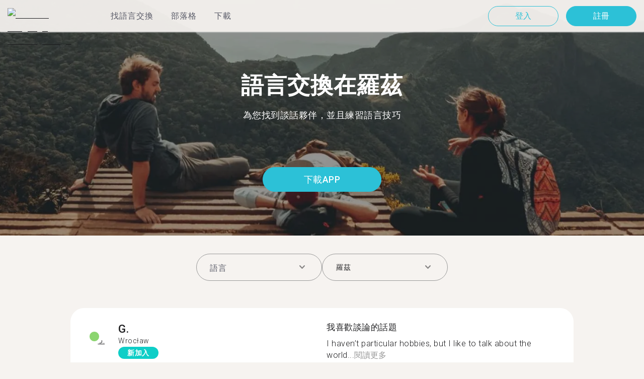

--- FILE ---
content_type: text/html; charset=utf-8
request_url: https://tandem.net/zh-hant/language-exchange/poland/lodz
body_size: 64033
content:
<!DOCTYPE html><html lang="zh-hant"><head><meta charSet="utf-8"/><title>語言交換在羅茲 | 在Tandem找到語言交換</title><meta name="viewport" content="width=device-width, initial-scale=1"/><meta name="apple-mobile-web-app-capable" content="yes"/><meta name="description" content="1,369位語伴在羅茲等著你。在Tandem上和語言交換夥伴一起學習外語。"/><link rel="canonical" href="https://tandem.net/zh-hant/language-exchange/poland/lodz"/><link rel="alternate" hrefLang="x-default" href="https://tandem.net/language-exchange/poland/lodz"/><link rel="alternate" hrefLang="en" href="https://tandem.net/language-exchange/poland/lodz"/><link rel="alternate" hrefLang="de" href="https://tandem.net/de/language-exchange/poland/lodz"/><link rel="alternate" hrefLang="es" href="https://tandem.net/es/language-exchange/poland/lodz"/><link rel="alternate" hrefLang="fr" href="https://tandem.net/fr/language-exchange/poland/lodz"/><link rel="alternate" hrefLang="it" href="https://tandem.net/it/language-exchange/poland/lodz"/><link rel="alternate" hrefLang="pt-BR" href="https://tandem.net/pt-br/language-exchange/poland/lodz"/><link rel="alternate" hrefLang="ru" href="https://tandem.net/ru/language-exchange/poland/lodz"/><link rel="alternate" hrefLang="ko" href="https://tandem.net/ko/language-exchange/poland/lodz"/><link rel="alternate" hrefLang="ja" href="https://tandem.net/ja/language-exchange/poland/lodz"/><link rel="alternate" hrefLang="zh-Hans" href="https://tandem.net/zh-hans/language-exchange/poland/lodz"/><link rel="alternate" hrefLang="zh-Hant" href="https://tandem.net/zh-hant/language-exchange/poland/lodz"/><meta property="tandem-analytics-cg-type" content="longtail-le-city"/><meta property="fb:app_id" content="941657625846827"/><meta property="og:locale" content="zh_Hant"/><meta property="og:type" content="website"/><meta property="og:title" content="語言交換在羅茲 | 在Tandem找到語言交換"/><meta property="og:description" content="1,369位語伴在羅茲等著你。在Tandem上和語言交換夥伴一起學習外語。"/><meta property="og:url" content="https://tandem.net/zh-hant/language-exchange/poland/lodz"/><meta property="og:site_name" content="Tandem - Speak Any Language"/><meta property="al:android:package" content="net.tandem"/><meta property="al:android:url" content="tandem-app://community"/><meta property="al:android:app_name" content="Tandem Language Exchange: Speak &amp; learn languages"/><meta property="al:ios:app_store_id" content="959001619"/><meta property="al:ios:url" content="tandem-app://community"/><meta property="al:ios:app_name" content="Tandem - Language Exchange"/><link rel="apple-touch-icon" sizes="120x120" href="/static/apple-touch-icon.png"/><link rel="icon" type="image/png" sizes="32x32" href="/static/favicon-32x32.png"/><link rel="icon" type="image/png" sizes="16x16" href="/static/favicon-16x16.png"/><link rel="mask-icon" href="/static/safari-pinned-tab.svg" color="#5bbad5"/><meta name="theme-color" content="#ffffff"/><link rel="preconnect" href="https://pro.ip-api.com"/><link rel="dns-prefetch" href="https://www.googletagmanager.com/"/><link rel="preconnect" crossorigin="" href="https://www.googletagmanager.com/"/><link rel="preconnect" href="https://assets.ctfassets.net" crossorigin=""/><link rel="preconnect" href="https://images.ctfassets.net" crossorigin=""/><link rel="dns-prefetch" href="https://assets.ctfassets.net"/><link rel="dns-prefetch" href="https://images.ctfassets.net"/><script type="application/ld+json">{"@context":"https://schema.org","@type":"FAQPage","mainEntity":[{"@type":"Question","name":"有多少人在羅茲尋找語言交換呢？","acceptedAnswer":{"@type":"Answer","text":"<p>在羅茲有1,369位成員。</p>"}},{"@type":"Question","name":"在Tandem上，波蘭除了羅茲還有哪些城市可以進行語言交換呢？","acceptedAnswer":{"@type":"Answer","text":"<p>Tandem在許多地點也有提供服務，例如<a href=/zh-hant/language-exchange/poland/rybnik />雷布尼克</a >、<a href=/zh-hant/language-exchange/poland/bydgoszcz />比得哥什</a >，和<a href=/zh-hant/language-exchange/poland/warsaw />華沙</a >。</p>"}},{"@type":"Question","name":"什麼是Tandem？語言交換又是什麼？","acceptedAnswer":{"@type":"Answer","text":"<p>Tandem為語言交換app，提供超過百萬位使用者在此互相教導。每個月有超過500,000使用者使用Tandem，並且有1,369學習者在羅茲。</p>"}}]}</script><link rel="preload" as="image" imageSrcSet="/_next/image?url=https%3A%2F%2Fimages.ctfassets.net%2F0uov5tlk8deu%2F1135iEEMMgxQFkvPkUmKv7%2Fb58656b3e022a652737743329c770e12%2FtandemLogo_website_3c.svg&amp;w=576&amp;q=100 1x, /_next/image?url=https%3A%2F%2Fimages.ctfassets.net%2F0uov5tlk8deu%2F1135iEEMMgxQFkvPkUmKv7%2Fb58656b3e022a652737743329c770e12%2FtandemLogo_website_3c.svg&amp;w=1200&amp;q=100 2x" fetchpriority="high"/><meta name="next-head-count" content="46"/><link rel="preload" href="/_next/static/media/2972c9f4b815fbfd-s.p.woff2" as="font" type="font/woff2" crossorigin="anonymous" data-next-font="size-adjust"/><link rel="preload" href="/_next/static/media/f5286ae108c2513e-s.p.woff2" as="font" type="font/woff2" crossorigin="anonymous" data-next-font="size-adjust"/><link rel="preload" href="/_next/static/media/24c15609eaa28576-s.p.woff2" as="font" type="font/woff2" crossorigin="anonymous" data-next-font="size-adjust"/><link rel="preload" href="/_next/static/media/47cbc4e2adbc5db9-s.p.woff2" as="font" type="font/woff2" crossorigin="anonymous" data-next-font="size-adjust"/><link rel="preload" href="/_next/static/media/0f3a385557f1712f-s.p.woff2" as="font" type="font/woff2" crossorigin="anonymous" data-next-font="size-adjust"/><link rel="preload" href="/_next/static/media/24f6ebe2756575bd-s.p.woff2" as="font" type="font/woff2" crossorigin="anonymous" data-next-font="size-adjust"/><link rel="preload" href="/_next/static/css/058af83333625ad8.css" as="style"/><link rel="stylesheet" href="/_next/static/css/058af83333625ad8.css" data-n-g=""/><link rel="preload" href="/_next/static/css/420a60c5815cb873.css" as="style"/><link rel="stylesheet" href="/_next/static/css/420a60c5815cb873.css" data-n-p=""/><link rel="preload" href="/_next/static/css/efb61d8a15f09322.css" as="style"/><link rel="stylesheet" href="/_next/static/css/efb61d8a15f09322.css" data-n-p=""/><noscript data-n-css=""></noscript><script defer="" nomodule="" src="/_next/static/chunks/polyfills-78c92fac7aa8fdd8.js"></script><script src="/_next/static/chunks/webpack-a564e35eac45e556.js" defer=""></script><script src="/_next/static/chunks/framework-9620da855a94eb57.js" defer=""></script><script src="/_next/static/chunks/main-43ed1583751f0b2e.js" defer=""></script><script src="/_next/static/chunks/pages/_app-c2d7b3aa945ec44c.js" defer=""></script><script src="/_next/static/chunks/592-a5e3ba24041ed01d.js" defer=""></script><script src="/_next/static/chunks/577-6c228109f7237640.js" defer=""></script><script src="/_next/static/chunks/642-c69ea01c24dd99ec.js" defer=""></script><script src="/_next/static/chunks/53-ae5451619d1df5cd.js" defer=""></script><script src="/_next/static/chunks/951-06403e74e6f78c92.js" defer=""></script><script src="/_next/static/chunks/pages/language-exchange/%5Bcountry%5D/%5Bcity%5D-54f5be62f0d274a0.js" defer=""></script><script src="/_next/static/tBi54nXqly53l15WlWbrW/_buildManifest.js" defer=""></script><script src="/_next/static/tBi54nXqly53l15WlWbrW/_ssgManifest.js" defer=""></script></head><body><div id="__next"><div class="__className_294806 __variable_9907eb"><div class="styles_layout__dMOgf undefined"><header class="styles_header__aH58H styles_header__qGBkP styles_semiTransparent__ZMN7E"><div class="styles_wrapper___KVGU"><div class="styles_logo__iCYia"><a href="/zh-hant"><div class="styles_responsiveImage__zNs7v styles_logo___KP9Q"><img alt="Tandem Language Exchange Logo" fetchpriority="high" width="500" height="101" decoding="async" data-nimg="1" style="color:transparent" srcSet="/_next/image?url=https%3A%2F%2Fimages.ctfassets.net%2F0uov5tlk8deu%2F1135iEEMMgxQFkvPkUmKv7%2Fb58656b3e022a652737743329c770e12%2FtandemLogo_website_3c.svg&amp;w=576&amp;q=100 1x, /_next/image?url=https%3A%2F%2Fimages.ctfassets.net%2F0uov5tlk8deu%2F1135iEEMMgxQFkvPkUmKv7%2Fb58656b3e022a652737743329c770e12%2FtandemLogo_website_3c.svg&amp;w=1200&amp;q=100 2x" src="/_next/image?url=https%3A%2F%2Fimages.ctfassets.net%2F0uov5tlk8deu%2F1135iEEMMgxQFkvPkUmKv7%2Fb58656b3e022a652737743329c770e12%2FtandemLogo_website_3c.svg&amp;w=1200&amp;q=100"/></div></a></div><div class="styles_menu___Myb6"><nav class="styles_headerMenu__gk_6h" role="navigation"><div><span class="styles_menuLink__r6jhm">找語言交換</span><div class="styles_headerMenuDropdown__9FbRI styles_hidden__G_jKo"><div><div class="styles_label__UQJmj"><a href="/zh-hant/language-exchange/united-states"><span><img alt="Other Flag" loading="lazy" width="20" height="20" decoding="async" data-nimg="1" class="styles_roundIcon__6PbpP" style="color:transparent" srcSet="/_next/image?url=https%3A%2F%2Fimages.ctfassets.net%2F0uov5tlk8deu%2F5hRFv0VnbzDkA812aXsTU2%2Fa3bcbfeb59a6dfbfed06356419c262a7%2Fus.svg&amp;w=32&amp;q=75 1x, /_next/image?url=https%3A%2F%2Fimages.ctfassets.net%2F0uov5tlk8deu%2F5hRFv0VnbzDkA812aXsTU2%2Fa3bcbfeb59a6dfbfed06356419c262a7%2Fus.svg&amp;w=48&amp;q=75 2x" src="/_next/image?url=https%3A%2F%2Fimages.ctfassets.net%2F0uov5tlk8deu%2F5hRFv0VnbzDkA812aXsTU2%2Fa3bcbfeb59a6dfbfed06356419c262a7%2Fus.svg&amp;w=48&amp;q=75"/>美國</span></a></div></div><div><div class="styles_label__UQJmj"><a href="/zh-hant/language-exchange/united-kingdom"><span><img alt="Other Flag" loading="lazy" width="20" height="20" decoding="async" data-nimg="1" class="styles_roundIcon__6PbpP" style="color:transparent" srcSet="/_next/image?url=https%3A%2F%2Fimages.ctfassets.net%2F0uov5tlk8deu%2F1KpuDowLib5H19m1HnH9dZ%2F91e4e99e88aad32431e44ea4d64a5a25%2Fgb.svg&amp;w=32&amp;q=75 1x, /_next/image?url=https%3A%2F%2Fimages.ctfassets.net%2F0uov5tlk8deu%2F1KpuDowLib5H19m1HnH9dZ%2F91e4e99e88aad32431e44ea4d64a5a25%2Fgb.svg&amp;w=48&amp;q=75 2x" src="/_next/image?url=https%3A%2F%2Fimages.ctfassets.net%2F0uov5tlk8deu%2F1KpuDowLib5H19m1HnH9dZ%2F91e4e99e88aad32431e44ea4d64a5a25%2Fgb.svg&amp;w=48&amp;q=75"/>英國</span></a></div></div><div><div class="styles_label__UQJmj"><a href="/zh-hant/language-exchange/canada"><span><img alt="Other Flag" loading="lazy" width="20" height="20" decoding="async" data-nimg="1" class="styles_roundIcon__6PbpP" style="color:transparent" srcSet="/_next/image?url=https%3A%2F%2Fimages.ctfassets.net%2F0uov5tlk8deu%2F1EdCCaqDEbdXMn0jnemvM4%2F8bef8b9ee9ba05edfeb641952ea34bae%2Fca.svg&amp;w=32&amp;q=75 1x, /_next/image?url=https%3A%2F%2Fimages.ctfassets.net%2F0uov5tlk8deu%2F1EdCCaqDEbdXMn0jnemvM4%2F8bef8b9ee9ba05edfeb641952ea34bae%2Fca.svg&amp;w=48&amp;q=75 2x" src="/_next/image?url=https%3A%2F%2Fimages.ctfassets.net%2F0uov5tlk8deu%2F1EdCCaqDEbdXMn0jnemvM4%2F8bef8b9ee9ba05edfeb641952ea34bae%2Fca.svg&amp;w=48&amp;q=75"/>加拿大</span></a></div></div><div><div class="styles_label__UQJmj"><a href="/zh-hant/language-exchange/japan"><span><img alt="Other Flag" loading="lazy" width="20" height="20" decoding="async" data-nimg="1" class="styles_roundIcon__6PbpP" style="color:transparent" srcSet="/_next/image?url=https%3A%2F%2Fimages.ctfassets.net%2F0uov5tlk8deu%2F3SSBXxWN2P6JLlPOuwFcdT%2F61940ea241c26e34f5b810b12ae193c6%2Fjp.svg&amp;w=32&amp;q=75 1x, /_next/image?url=https%3A%2F%2Fimages.ctfassets.net%2F0uov5tlk8deu%2F3SSBXxWN2P6JLlPOuwFcdT%2F61940ea241c26e34f5b810b12ae193c6%2Fjp.svg&amp;w=48&amp;q=75 2x" src="/_next/image?url=https%3A%2F%2Fimages.ctfassets.net%2F0uov5tlk8deu%2F3SSBXxWN2P6JLlPOuwFcdT%2F61940ea241c26e34f5b810b12ae193c6%2Fjp.svg&amp;w=48&amp;q=75"/>日本</span></a></div></div><div><div class="styles_label__UQJmj"><a href="/zh-hant/language-exchange/france"><span><img alt="Other Flag" loading="lazy" width="20" height="20" decoding="async" data-nimg="1" class="styles_roundIcon__6PbpP" style="color:transparent" srcSet="/_next/image?url=https%3A%2F%2Fimages.ctfassets.net%2F0uov5tlk8deu%2F70oSesPYiLyFMWEYLSqHve%2F7e4158d1354beb80f5ab7902457c918e%2Ffr.svg&amp;w=32&amp;q=75 1x, /_next/image?url=https%3A%2F%2Fimages.ctfassets.net%2F0uov5tlk8deu%2F70oSesPYiLyFMWEYLSqHve%2F7e4158d1354beb80f5ab7902457c918e%2Ffr.svg&amp;w=48&amp;q=75 2x" src="/_next/image?url=https%3A%2F%2Fimages.ctfassets.net%2F0uov5tlk8deu%2F70oSesPYiLyFMWEYLSqHve%2F7e4158d1354beb80f5ab7902457c918e%2Ffr.svg&amp;w=48&amp;q=75"/>法國</span></a></div></div><div><div class="styles_label__UQJmj"><a href="/zh-hant/language-exchange/russia"><span><img alt="Other Flag" loading="lazy" width="20" height="20" decoding="async" data-nimg="1" class="styles_roundIcon__6PbpP" style="color:transparent" srcSet="/_next/image?url=https%3A%2F%2Fimages.ctfassets.net%2F0uov5tlk8deu%2F4iHYk0GTGrD0HZ17xIqN9K%2Fdacd15f20f84be2161b3fcd2a6e53f69%2Fru.svg&amp;w=32&amp;q=75 1x, /_next/image?url=https%3A%2F%2Fimages.ctfassets.net%2F0uov5tlk8deu%2F4iHYk0GTGrD0HZ17xIqN9K%2Fdacd15f20f84be2161b3fcd2a6e53f69%2Fru.svg&amp;w=48&amp;q=75 2x" src="/_next/image?url=https%3A%2F%2Fimages.ctfassets.net%2F0uov5tlk8deu%2F4iHYk0GTGrD0HZ17xIqN9K%2Fdacd15f20f84be2161b3fcd2a6e53f69%2Fru.svg&amp;w=48&amp;q=75"/>俄羅斯</span></a></div></div><div><div class="styles_label__UQJmj"><a href="/zh-hant/language-exchange/spain"><span><img alt="Other Flag" loading="lazy" width="20" height="20" decoding="async" data-nimg="1" class="styles_roundIcon__6PbpP" style="color:transparent" srcSet="/_next/image?url=https%3A%2F%2Fimages.ctfassets.net%2F0uov5tlk8deu%2F2o4YiPFoBFY7IPQ92tLrnd%2F0440eed146f7645ed9d569ca6eb2a9d1%2Fes.svg&amp;w=32&amp;q=75 1x, /_next/image?url=https%3A%2F%2Fimages.ctfassets.net%2F0uov5tlk8deu%2F2o4YiPFoBFY7IPQ92tLrnd%2F0440eed146f7645ed9d569ca6eb2a9d1%2Fes.svg&amp;w=48&amp;q=75 2x" src="/_next/image?url=https%3A%2F%2Fimages.ctfassets.net%2F0uov5tlk8deu%2F2o4YiPFoBFY7IPQ92tLrnd%2F0440eed146f7645ed9d569ca6eb2a9d1%2Fes.svg&amp;w=48&amp;q=75"/>西班牙</span></a></div></div><div><div class="styles_label__UQJmj"><a href="/zh-hant/language-exchange"><span>查看更多國家</span></a></div></div></div></div><span class="styles_menuLink__r6jhm"><a href="/zh-hant/blog">部落格</a></span><span class="styles_menuLink__r6jhm"><a href="/zh-hant/download">下載</a></span></nav></div><div class="styles_login__aD5fX"><nav><a href="https://app.tandem.net/zh-hant/login"><button class="styles_button__td6Xf styles_loginButton__61OnN styles_secondary__Fdb3N styles_transparent__1RYQx" type="button">登入</button></a><a data-track="Hdr_SignUp" href="/zh-hant/download"><button class="styles_button__td6Xf styles_loginButton__61OnN" data-track="Hdr_SignUp" type="button">註冊</button></a></nav></div><div class="styles_hamburger___ojXH"><div class="styles_hamburger__AO6gw"><button class="styles_button__jriux" aria-label="Hamburger Menu"><i class="styles_materialSymbol__gjneZ" translate="no">menu</i></button><div class="styles_sidebar__UyljR"><button class="styles_close__c_mCY"><i class="styles_materialSymbol__gjneZ" translate="no">close</i></button></div></div></div></div></header><main><div class="styles_pageContent__OZDjr"><section class="styles_heroImage__luPDP"><div class="styles_responsiveImage__zNs7v styles_backgroundImageWrapper__GIHSE styles_isBackground__tBdc_"><picture class=""><source srcSet="//images.ctfassets.net/0uov5tlk8deu/4SCfkyQ013XKrga0VyH2Kw/be27dcc9e5b48facf3aeb8db32a93fe4/Learn-languages-Tandem_lngtl_hero_mobile.jpg?fm=webp" media="(max-width: 576px)"/><source srcSet="//images.ctfassets.net/0uov5tlk8deu/4SCfkyQ013XKrga0VyH2Kw/be27dcc9e5b48facf3aeb8db32a93fe4/Learn-languages-Tandem_lngtl_hero_mobile.jpg" media="(max-width: 576px)"/><source srcSet="//images.ctfassets.net/0uov5tlk8deu/4RmceaEIJerlkfr3i3NkVL/a6e9cacb3cb30c0e7cdfc8e081f9261a/Learn-languages-Tandem_lngtl_hero_desktop.jpg?fm=webp"/><img src="//images.ctfassets.net/0uov5tlk8deu/4RmceaEIJerlkfr3i3NkVL/a6e9cacb3cb30c0e7cdfc8e081f9261a/Learn-languages-Tandem_lngtl_hero_desktop.jpg" alt="learn languages travel"/></picture></div><div class="styles_gridContainer__gDnz6 styles_content__k07tl"><h1>語言交換在羅茲</h1><p>為您找到談話夥伴，並且練習語言技巧</p><div class="styles_ctaLink__5FCyD styles_button__GgyK9"><a class="styles_link__RPWUa" href="https://go.tandem.net/LZFP"><button class="styles_button__td6Xf styles_link__I6ucG" data-track="LngtlCity_Mhead_btn" type="button">下載APP</button></a></div></div></section><div id="psf-scrollAnchor"></div><div class="styles_partnerSearchForm__CEGMG"><div class="styles_gridContainer__gDnz6"><div class="styles_form__CSfZH"><div class="styles_field__UPSdO"><div class="styles_select__IBPsp"><div class="styles_input__rBdwF"><input type="text" placeholder="語言" value=""/><i class="styles_materialSymbol__gjneZ" translate="no">keyboard_arrow_down</i></div></div></div><div class="styles_field__UPSdO"><div class="styles_select__IBPsp"><div class="styles_input__rBdwF"><p>羅茲</p><input type="text" value=""/><i class="styles_materialSymbol__gjneZ" translate="no">keyboard_arrow_down</i></div></div></div></div></div></div><div id="profile-grid"><div class="styles_profile__EonCi"><div class="styles_gridContainer__gDnz6"><div class="styles_card__SToaX"><div class="styles_bio__HsAJj"><div class="styles_intro__R44U4"><a href="/zh-hant/download"><div class="styles_image__jl__P"><img src="/static/longtail/b44d68aa-1c10-404c-949d-b1d8f33d0291.jpg" alt="G." loading="lazy"/><span class="styles_liveDot__XMqum"></span></div></a><div class="styles_info__GDfW6"><h3>G.</h3><p>Wrocław</p><span class="styles_new__F7efz">新加入</span></div></div><div class="styles_languages__Yp_n8"><h4>流利</h4><div class="styles_row__io73N"><div class="styles_language__HKOf_"><img src="/static/flags/languages/it.svg" alt="Italiano Flag" loading="lazy"/><p>義大利語</p></div><div class="styles_language__HKOf_"><img src="/static/flags/languages/pl.svg" alt="Polski Flag" loading="lazy"/><p>波蘭語</p></div></div><h4>學</h4><div class="styles_row__io73N"><div class="styles_language__HKOf_"><img src="/static/flags/languages/en-uk.svg" alt="English Flag" loading="lazy"/><p>英語</p></div></div></div></div><div class="styles_answers__R2oaY"><div class="styles_grid__L8WIe styles_mobileGrid__R4fr3 styles_snipped__TvcKN"><div class="styles_answer__fvd3_ styles_snipped__TvcKN"><h4>我喜歡談論的話題</h4><p>I haven’t particular hobbies, but I like to talk about the world...<button type="button">閱讀更多</button></p></div><div class="styles_answer__fvd3_ styles_snipped__TvcKN"><h4>我的語言學習夥伴是</h4><p>I would like to talk with people who are really interested in talking to me and who like studying new languages like me. It would also be nice to create a relationship of friendship and who knows, maybe one day to meet for a coffee.</p></div><div class="styles_answer__fvd3_ styles_snipped__TvcKN"><h4>我的語言學習目標</h4><p>My goals are to know new people and get to talk quietly with anyone without being afraid of making grammatical errors or other stupid things, in short I would like to make myself “more open” to the world.</p></div><noscript><div class="styles_grid__L8WIe"><div class="styles_answer__fvd3_"><h4>我喜歡談論的話題</h4><p>I haven’t particular hobbies, but I like to talk about the world in general and the latest news, I love traveling, meeting other cultures and new people.</p></div><div class="styles_answer__fvd3_"><h4>我的語言學習夥伴是</h4><p>I would like to talk with people who are really interested in talking to me and who like studying new languages like me. It would also be nice to create a relationship of friendship and who knows, maybe one day to meet for a coffee.</p></div><div class="styles_answer__fvd3_"><h4>我的語言學習目標</h4><p>My goals are to know new people and get to talk quietly with anyone without being afraid of making grammatical errors or other stupid things, in short I would like to make myself “more open” to the world.</p></div></div></noscript></div></div><div class="styles_cta__PNzoD"><a class="styles_link__RPWUa" href="https://go.tandem.net/LZFP"><button class="styles_button__td6Xf" data-track="LngtlCity_CTA_btn" type="button">下載APP</button></a></div></div></div></div><div class="styles_profile__EonCi"><div class="styles_gridContainer__gDnz6"><div class="styles_card__SToaX"><div class="styles_bio__HsAJj"><div class="styles_intro__R44U4"><a href="/zh-hant/download"><div class="styles_image__jl__P"><img src="/static/longtail/9ab9122e-e9d9-45a9-b9b3-a7a8a166d4f8.jpg" alt="C." loading="lazy"/></div></a><div class="styles_info__GDfW6"><h3>C.</h3><p>Poznań</p><div class="styles_references__GL5m_" data-tooltip-id="reference-tooltip"><div class="styles_referenceIcon__ZhOMF"><i class="styles_materialSymbol__gjneZ" translate="no">format_quote</i></div><span>8</span></div></div></div><div class="styles_languages__Yp_n8"><h4>流利</h4><div class="styles_row__io73N"><div class="styles_language__HKOf_"><img src="/static/flags/languages/pl.svg" alt="Polski Flag" loading="lazy"/><p>波蘭語</p></div></div><h4>學</h4><div class="styles_row__io73N"><div class="styles_language__HKOf_"><img src="/static/flags/languages/he.svg" alt="עברית Flag" loading="lazy"/><p>希伯來語</p></div></div></div></div><div class="styles_answers__R2oaY"><div class="styles_grid__L8WIe styles_mobileGrid__R4fr3 styles_snipped__TvcKN"><div class="styles_answer__fvd3_ styles_snipped__TvcKN"><h4>理想的語言社群夥伴</h4><p>Open-minded☮...<button type="button">閱讀更多</button></p></div><div class="styles_answer__fvd3_ styles_snipped__TvcKN"><h4>我的語言學習目標</h4><p>I&#x27;d like to talk in as many languages as I can during my journey on the dying Earth</p></div><div class="styles_answer__fvd3_ styles_snipped__TvcKN"><h4>我喜歡談論的話題</h4><p>Almost everything!</p></div><noscript><div class="styles_grid__L8WIe"><div class="styles_answer__fvd3_"><h4>理想的語言社群夥伴</h4><p>Open-minded☮️</p></div><div class="styles_answer__fvd3_"><h4>我的語言學習目標</h4><p>I&#x27;d like to talk in as many languages as I can during my journey on the dying Earth</p></div><div class="styles_answer__fvd3_"><h4>我喜歡談論的話題</h4><p>Almost everything!</p></div></div></noscript></div></div><div class="styles_cta__PNzoD"><a class="styles_link__RPWUa" href="https://go.tandem.net/LZFP"><button class="styles_button__td6Xf" data-track="LngtlCity_CTA_btn" type="button">下載APP</button></a></div></div></div></div><div class="styles_profile__EonCi"><div class="styles_gridContainer__gDnz6"><div class="styles_card__SToaX"><div class="styles_bio__HsAJj"><div class="styles_intro__R44U4"><a href="/zh-hant/download"><div class="styles_image__jl__P"><img src="/static/longtail/b8521c9a-484e-4302-9fe5-6690038b8086.jpg" alt="V." loading="lazy"/></div></a><div class="styles_info__GDfW6"><h3>V.</h3><p>Warsaw</p></div></div><div class="styles_languages__Yp_n8"><h4>流利</h4><div class="styles_row__io73N"><div class="styles_language__HKOf_"><img src="/static/flags/languages/ru.svg" alt="Pусский Flag" loading="lazy"/><p>俄語</p></div></div><h4>學</h4><div class="styles_row__io73N"><div class="styles_language__HKOf_"><img src="/static/flags/languages/en-uk.svg" alt="English Flag" loading="lazy"/><p>英語</p></div></div></div></div><div class="styles_answers__R2oaY"><div class="styles_grid__L8WIe styles_mobileGrid__R4fr3 styles_snipped__TvcKN"><div class="styles_answer__fvd3_ styles_snipped__TvcKN"><h4>我的語言學習目標</h4><p>English and Polis...<button type="button">閱讀更多</button></p></div><div class="styles_answer__fvd3_ styles_snipped__TvcKN"><h4>我喜歡談論的話題</h4><p>life, food, health, rest, sport, study, work, travel, values.</p></div><div class="styles_answer__fvd3_ styles_snipped__TvcKN"><h4>理想的對話交換夥伴</h4><p>He should be kind, open, fair and with a sense of humor</p></div><noscript><div class="styles_grid__L8WIe"><div class="styles_answer__fvd3_"><h4>我的語言學習目標</h4><p>English and Polish</p></div><div class="styles_answer__fvd3_"><h4>我喜歡談論的話題</h4><p>life, food, health, rest, sport, study, work, travel, values.</p></div><div class="styles_answer__fvd3_"><h4>理想的對話交換夥伴</h4><p>He should be kind, open, fair and with a sense of humor</p></div></div></noscript></div></div><div class="styles_cta__PNzoD"><a class="styles_link__RPWUa" href="https://go.tandem.net/LZFP"><button class="styles_button__td6Xf" data-track="LngtlCity_CTA_btn" type="button">下載APP</button></a></div></div></div></div><div class="styles_profile__EonCi"><div class="styles_gridContainer__gDnz6"><div class="styles_card__SToaX"><div class="styles_bio__HsAJj"><div class="styles_intro__R44U4"><a href="/zh-hant/download"><div class="styles_image__jl__P"><img src="/static/longtail/035a0a5e-2493-4504-b617-125ea674b2df.jpg" alt="C." loading="lazy"/></div></a><div class="styles_info__GDfW6"><h3>C.</h3><p>Kraków</p></div></div><div class="styles_languages__Yp_n8"><h4>流利</h4><div class="styles_row__io73N"><div class="styles_language__HKOf_"><img src="/static/flags/languages/en-uk.svg" alt="English Flag" loading="lazy"/><p>英語</p></div></div><h4>學</h4><div class="styles_row__io73N"><div class="styles_language__HKOf_"><img src="/static/flags/languages/sv.svg" alt="Svenska Flag" loading="lazy"/><p>瑞典語</p></div></div></div></div><div class="styles_answers__R2oaY"><div class="styles_grid__L8WIe styles_mobileGrid__R4fr3 styles_snipped__TvcKN"><div class="styles_answer__fvd3_ styles_snipped__TvcKN"><h4>我喜歡談論的話題</h4><p>Almost everything. 
Politics
History
Culture
Animals
Movies
Equality
I’m...<button type="button">閱讀更多</button></p></div><div class="styles_answer__fvd3_ styles_snipped__TvcKN"><h4>完美的語言交換夥伴</h4><p>Funny and understanding. Helpful and kind. Someone similar to me that I can get help from and be friends with.</p></div><div class="styles_answer__fvd3_ styles_snipped__TvcKN"><h4>我的語言學習目標</h4><p>Not too sure, I guess to be fluent in Spanish</p></div><noscript><div class="styles_grid__L8WIe"><div class="styles_answer__fvd3_"><h4>我喜歡談論的話題</h4><p>Almost everything. 
Politics
History
Culture
Animals
Movies
Equality
I’m sure you get the idea</p></div><div class="styles_answer__fvd3_"><h4>完美的語言交換夥伴</h4><p>Funny and understanding. Helpful and kind. Someone similar to me that I can get help from and be friends with.</p></div><div class="styles_answer__fvd3_"><h4>我的語言學習目標</h4><p>Not too sure, I guess to be fluent in Spanish</p></div></div></noscript></div></div><div class="styles_cta__PNzoD"><a class="styles_link__RPWUa" href="https://go.tandem.net/LZFP"><button class="styles_button__td6Xf" data-track="LngtlCity_CTA_btn" type="button">下載APP</button></a></div></div></div></div><div class="styles_profile__EonCi"><div class="styles_gridContainer__gDnz6"><div class="styles_card__SToaX"><div class="styles_bio__HsAJj"><div class="styles_intro__R44U4"><a href="/zh-hant/download"><div class="styles_image__jl__P"><img src="/static/longtail/38583200-8e95-47cb-96cb-bc32642e8df3.jpg" alt="W." loading="lazy"/></div></a><div class="styles_info__GDfW6"><h3>W.</h3><p>Bydgoszcz</p></div></div><div class="styles_languages__Yp_n8"><h4>流利</h4><div class="styles_row__io73N"><div class="styles_language__HKOf_"><img src="/static/flags/languages/pl.svg" alt="Polski Flag" loading="lazy"/><p>波蘭語</p></div><div class="styles_language__HKOf_"><img src="/static/flags/languages/en-uk.svg" alt="English Flag" loading="lazy"/><p>英語</p></div></div><h4>學</h4><div class="styles_row__io73N"><div class="styles_language__HKOf_"><img src="/static/flags/languages/de.svg" alt="Deutsch Flag" loading="lazy"/><p>德語</p></div></div></div></div><div class="styles_answers__R2oaY"><div class="styles_grid__L8WIe styles_mobileGrid__R4fr3 styles_snipped__TvcKN"><div class="styles_answer__fvd3_ styles_snipped__TvcKN"><h4>我的對話夥伴要</h4><p>Frau zwischen 28-3...<button type="button">閱讀更多</button></p></div><div class="styles_answer__fvd3_ styles_snipped__TvcKN"><h4>我的語言學習目標</h4><p>Good</p></div><div class="styles_answer__fvd3_ styles_snipped__TvcKN"><h4>我喜歡談論的話題</h4><p>Zdrowie Sport Medycyna Odżywianie Relacje Wojna Polityka</p></div><noscript><div class="styles_grid__L8WIe"><div class="styles_answer__fvd3_"><h4>我的對話夥伴要</h4><p>Frau zwischen 28-35</p></div><div class="styles_answer__fvd3_"><h4>我的語言學習目標</h4><p>Good</p></div><div class="styles_answer__fvd3_"><h4>我喜歡談論的話題</h4><p>Zdrowie Sport Medycyna Odżywianie Relacje Wojna Polityka</p></div></div></noscript></div></div><div class="styles_cta__PNzoD"><a class="styles_link__RPWUa" href="https://go.tandem.net/LZFP"><button class="styles_button__td6Xf" data-track="LngtlCity_CTA_btn" type="button">下載APP</button></a></div></div></div></div><section class="styles_PageSection__riJXV" id="section_5KaZhLGwCLWzpwB0wN2X7u"><div class="styles_gridContainer__gDnz6"><div class="styles_membersCountBanner__zhplq"><div class="styles_responsiveImage__zNs7v styles_isBackground__tBdc_"><img alt="Members Count Background" loading="lazy" decoding="async" data-nimg="fill" style="position:absolute;height:100%;width:100%;left:0;top:0;right:0;bottom:0;color:transparent" sizes="100vw" srcSet="/_next/image?url=https%3A%2F%2Fimages.ctfassets.net%2F0uov5tlk8deu%2F32SMOI29XUHVDj7dqKUcNG%2F5479f6d09e2968dc9bc423e3af954fd1%2FAwards_and_Mentions__1_.svg&amp;w=360&amp;q=100 360w, /_next/image?url=https%3A%2F%2Fimages.ctfassets.net%2F0uov5tlk8deu%2F32SMOI29XUHVDj7dqKUcNG%2F5479f6d09e2968dc9bc423e3af954fd1%2FAwards_and_Mentions__1_.svg&amp;w=576&amp;q=100 576w, /_next/image?url=https%3A%2F%2Fimages.ctfassets.net%2F0uov5tlk8deu%2F32SMOI29XUHVDj7dqKUcNG%2F5479f6d09e2968dc9bc423e3af954fd1%2FAwards_and_Mentions__1_.svg&amp;w=767&amp;q=100 767w, /_next/image?url=https%3A%2F%2Fimages.ctfassets.net%2F0uov5tlk8deu%2F32SMOI29XUHVDj7dqKUcNG%2F5479f6d09e2968dc9bc423e3af954fd1%2FAwards_and_Mentions__1_.svg&amp;w=991&amp;q=100 991w, /_next/image?url=https%3A%2F%2Fimages.ctfassets.net%2F0uov5tlk8deu%2F32SMOI29XUHVDj7dqKUcNG%2F5479f6d09e2968dc9bc423e3af954fd1%2FAwards_and_Mentions__1_.svg&amp;w=1200&amp;q=100 1200w, /_next/image?url=https%3A%2F%2Fimages.ctfassets.net%2F0uov5tlk8deu%2F32SMOI29XUHVDj7dqKUcNG%2F5479f6d09e2968dc9bc423e3af954fd1%2FAwards_and_Mentions__1_.svg&amp;w=1600&amp;q=100 1600w, /_next/image?url=https%3A%2F%2Fimages.ctfassets.net%2F0uov5tlk8deu%2F32SMOI29XUHVDj7dqKUcNG%2F5479f6d09e2968dc9bc423e3af954fd1%2FAwards_and_Mentions__1_.svg&amp;w=2048&amp;q=100 2048w" src="/_next/image?url=https%3A%2F%2Fimages.ctfassets.net%2F0uov5tlk8deu%2F32SMOI29XUHVDj7dqKUcNG%2F5479f6d09e2968dc9bc423e3af954fd1%2FAwards_and_Mentions__1_.svg&amp;w=2048&amp;q=100"/></div><div class="styles_grid__coCz6"><div class="styles_flag__R85oB"><img alt="Other Flag" loading="lazy" width="90" height="90" decoding="async" data-nimg="1" class="styles_roundIcon__6PbpP" style="color:transparent" srcSet="/_next/image?url=%2Fstatic%2Fflags%2Fcountries%2Fpl.svg&amp;w=96&amp;q=75 1x, /_next/image?url=%2Fstatic%2Fflags%2Fcountries%2Fpl.svg&amp;w=256&amp;q=75 2x" src="/_next/image?url=%2Fstatic%2Fflags%2Fcountries%2Fpl.svg&amp;w=256&amp;q=75"/></div><div class="styles_body__lPUWj"><p>搜尋超過</p><h4>1,369</h4><p>在羅茲的Tandem成員</p></div><div class="styles_buttonContainer__JeLzj"><div class="styles_ctaLink__5FCyD styles_button__bSNoW"><a class="styles_link__RPWUa" href="https://go.tandem.net/LZFP"><button class="styles_button__td6Xf styles_link__I6ucG styles_secondary__Fdb3N" data-track="Lngtl_FindMore_CTA_btn" type="button">下載APP</button></a></div></div></div></div></div></section><div class="styles_profile__EonCi"><div class="styles_gridContainer__gDnz6"><div class="styles_card__SToaX"><div class="styles_bio__HsAJj"><div class="styles_intro__R44U4"><a href="/zh-hant/download"><div class="styles_image__jl__P"><img src="/static/longtail/d9025021-222c-41c5-bb50-7be6ed0a5099.jpg" alt="L." loading="lazy"/><span class="styles_liveDot__XMqum"></span></div></a><div class="styles_info__GDfW6"><h3>L.</h3><p>Warsaw</p></div></div><div class="styles_languages__Yp_n8"><h4>流利</h4><div class="styles_row__io73N"><div class="styles_language__HKOf_"><img src="/static/flags/languages/pl.svg" alt="Polski Flag" loading="lazy"/><p>波蘭語</p></div></div><h4>學</h4><div class="styles_row__io73N"><div class="styles_language__HKOf_"><img src="/static/flags/languages/fr.svg" alt="Français Flag" loading="lazy"/><p>法語</p></div></div></div></div><div class="styles_answers__R2oaY"><div class="styles_grid__L8WIe styles_mobileGrid__R4fr3 styles_snipped__TvcKN"><div class="styles_answer__fvd3_ styles_snipped__TvcKN"><h4>我的語言學習目標</h4><p>I want to improve my speec...<button type="button">閱讀更多</button></p></div><div class="styles_answer__fvd3_ styles_snipped__TvcKN"><h4>我喜歡談論的話題</h4><p>Traveling, sport, cooking, cultures, sience, cinematography</p></div><div class="styles_answer__fvd3_ styles_snipped__TvcKN"><h4>我的語言學習夥伴是</h4><p>Anyone, who&#x27;s positive and good vibes :)</p></div><noscript><div class="styles_grid__L8WIe"><div class="styles_answer__fvd3_"><h4>我的語言學習目標</h4><p>I want to improve my speech</p></div><div class="styles_answer__fvd3_"><h4>我喜歡談論的話題</h4><p>Traveling, sport, cooking, cultures, sience, cinematography</p></div><div class="styles_answer__fvd3_"><h4>我的語言學習夥伴是</h4><p>Anyone, who&#x27;s positive and good vibes :)</p></div></div></noscript></div></div><div class="styles_cta__PNzoD"><a class="styles_link__RPWUa" href="https://go.tandem.net/LZFP"><button class="styles_button__td6Xf" data-track="LngtlCity_CTA_btn" type="button">下載APP</button></a></div></div></div></div><div class="styles_profile__EonCi"><div class="styles_gridContainer__gDnz6"><div class="styles_card__SToaX"><div class="styles_bio__HsAJj"><div class="styles_intro__R44U4"><a href="/zh-hant/download"><div class="styles_image__jl__P"><img src="/static/longtail/5189fe3c-fb87-4457-966c-083e63face5c.jpg" alt="M." loading="lazy"/></div></a><div class="styles_info__GDfW6"><h3>M.</h3><p>Wrocław</p><span class="styles_new__F7efz">新加入</span></div></div><div class="styles_languages__Yp_n8"><h4>流利</h4><div class="styles_row__io73N"><div class="styles_language__HKOf_"><img src="/static/flags/languages/pl.svg" alt="Polski Flag" loading="lazy"/><p>波蘭語</p></div></div><h4>學</h4><div class="styles_row__io73N"><div class="styles_language__HKOf_"><img src="/static/flags/languages/en-uk.svg" alt="English Flag" loading="lazy"/><p>英語</p></div></div></div></div><div class="styles_answers__R2oaY"><div class="styles_grid__L8WIe styles_mobileGrid__R4fr3 styles_snipped__TvcKN"><div class="styles_answer__fvd3_ styles_snipped__TvcKN"><h4>我喜歡談論的話題</h4><p>in love with Australi...<button type="button">閱讀更多</button></p></div><div class="styles_answer__fvd3_ styles_snipped__TvcKN"><h4>理想的語言社群夥伴</h4><p>sense of humour, that’s all i need</p></div><div class="styles_answer__fvd3_ styles_snipped__TvcKN"><h4>我的語言學習目標</h4><p>learn interest phrases, vocabulary</p></div><noscript><div class="styles_grid__L8WIe"><div class="styles_answer__fvd3_"><h4>我喜歡談論的話題</h4><p>in love with Australia</p></div><div class="styles_answer__fvd3_"><h4>理想的語言社群夥伴</h4><p>sense of humour, that’s all i need</p></div><div class="styles_answer__fvd3_"><h4>我的語言學習目標</h4><p>learn interest phrases, vocabulary</p></div></div></noscript></div></div><div class="styles_cta__PNzoD"><a class="styles_link__RPWUa" href="https://go.tandem.net/LZFP"><button class="styles_button__td6Xf" data-track="LngtlCity_CTA_btn" type="button">下載APP</button></a></div></div></div></div><div class="styles_profile__EonCi"><div class="styles_gridContainer__gDnz6"><div class="styles_card__SToaX"><div class="styles_bio__HsAJj"><div class="styles_intro__R44U4"><a href="/zh-hant/download"><div class="styles_image__jl__P"><img src="/static/longtail/03869932-b7c8-4da8-92f7-06aca322c167.jpg" alt="S." loading="lazy"/></div></a><div class="styles_info__GDfW6"><h3>S.</h3><p>Warsaw</p></div></div><div class="styles_languages__Yp_n8"><h4>流利</h4><div class="styles_row__io73N"><div class="styles_language__HKOf_"><img src="/static/flags/languages/it.svg" alt="Italiano Flag" loading="lazy"/><p>義大利語</p></div></div><h4>學</h4><div class="styles_row__io73N"><div class="styles_language__HKOf_"><img src="/static/flags/languages/en-uk.svg" alt="English Flag" loading="lazy"/><p>英語</p></div></div></div></div><div class="styles_answers__R2oaY"><div class="styles_grid__L8WIe styles_mobileGrid__R4fr3 styles_snipped__TvcKN"><div class="styles_answer__fvd3_ styles_snipped__TvcKN"><h4>理想的對話交換夥伴</h4><p>Socievole, Gentile, disponibil...<button type="button">閱讀更多</button></p></div><div class="styles_answer__fvd3_ styles_snipped__TvcKN"><h4>我的語言學習目標</h4><p>Passare da un livello intermedio a uno avanzato</p></div><div class="styles_answer__fvd3_ styles_snipped__TvcKN"><h4>我喜歡談論的話題</h4><p>Musica, film, moda, cibo</p></div><noscript><div class="styles_grid__L8WIe"><div class="styles_answer__fvd3_"><h4>理想的對話交換夥伴</h4><p>Socievole, Gentile, disponibile</p></div><div class="styles_answer__fvd3_"><h4>我的語言學習目標</h4><p>Passare da un livello intermedio a uno avanzato</p></div><div class="styles_answer__fvd3_"><h4>我喜歡談論的話題</h4><p>Musica, film, moda, cibo</p></div></div></noscript></div></div><div class="styles_cta__PNzoD"><a class="styles_link__RPWUa" href="https://go.tandem.net/LZFP"><button class="styles_button__td6Xf" data-track="LngtlCity_CTA_btn" type="button">下載APP</button></a></div></div></div></div><div class="styles_profile__EonCi"><div class="styles_gridContainer__gDnz6"><div class="styles_card__SToaX"><div class="styles_bio__HsAJj"><div class="styles_intro__R44U4"><a href="/zh-hant/download"><div class="styles_image__jl__P"><img src="/static/longtail/cd06a745-e312-48fc-9584-f57271eff771.jpg" alt="N." loading="lazy"/></div></a><div class="styles_info__GDfW6"><h3>N.</h3><p>Tychy</p></div></div><div class="styles_languages__Yp_n8"><h4>流利</h4><div class="styles_row__io73N"><div class="styles_language__HKOf_"><img src="/static/flags/languages/pl.svg" alt="Polski Flag" loading="lazy"/><p>波蘭語</p></div><div class="styles_language__HKOf_"><img src="/static/flags/languages/en-uk.svg" alt="English Flag" loading="lazy"/><p>英語</p></div></div><h4>學</h4><div class="styles_row__io73N"><div class="styles_language__HKOf_"><img src="/static/flags/languages/es.png" alt="Español Flag" loading="lazy"/><p>西班牙語</p></div></div></div></div><div class="styles_answers__R2oaY"><div class="styles_grid__L8WIe styles_mobileGrid__R4fr3 styles_snipped__TvcKN"><div class="styles_answer__fvd3_ styles_snipped__TvcKN"><h4>我的語言學習目標</h4><p>Practice practice and repeatin...<button type="button">閱讀更多</button></p></div><div class="styles_answer__fvd3_ styles_snipped__TvcKN"><h4>我喜歡談論的話題</h4><p>Sport, Swimming, spending time activity, physiotherapy, mental training, training, travelling</p></div><div class="styles_answer__fvd3_ styles_snipped__TvcKN"><h4>完美的語言交換夥伴</h4><p>Open for discussions, kind, helpful and friendly, optimistic about life, future.</p></div><noscript><div class="styles_grid__L8WIe"><div class="styles_answer__fvd3_"><h4>我的語言學習目標</h4><p>Practice practice and repeating</p></div><div class="styles_answer__fvd3_"><h4>我喜歡談論的話題</h4><p>Sport, Swimming, spending time activity, physiotherapy, mental training, training, travelling</p></div><div class="styles_answer__fvd3_"><h4>完美的語言交換夥伴</h4><p>Open for discussions, kind, helpful and friendly, optimistic about life, future.</p></div></div></noscript></div></div><div class="styles_cta__PNzoD"><a class="styles_link__RPWUa" href="https://go.tandem.net/LZFP"><button class="styles_button__td6Xf" data-track="LngtlCity_CTA_btn" type="button">下載APP</button></a></div></div></div></div><div class="styles_profile__EonCi"><div class="styles_gridContainer__gDnz6"><div class="styles_card__SToaX"><div class="styles_bio__HsAJj"><div class="styles_intro__R44U4"><a href="/zh-hant/download"><div class="styles_image__jl__P"><img src="/static/longtail/222f65b1-9a4f-47f2-b108-3540548e6f84.jpg" alt="H." loading="lazy"/></div></a><div class="styles_info__GDfW6"><h3>H.</h3><p>Warsaw</p></div></div><div class="styles_languages__Yp_n8"><h4>流利</h4><div class="styles_row__io73N"><div class="styles_language__HKOf_"><img src="/static/flags/languages/uk.svg" alt="українська Flag" loading="lazy"/><p>烏克蘭語</p></div><div class="styles_language__HKOf_"><img src="/static/flags/languages/pl.svg" alt="Polski Flag" loading="lazy"/><p>波蘭語</p></div></div><h4>學</h4><div class="styles_row__io73N"><div class="styles_language__HKOf_"><img src="/static/flags/languages/en-uk.svg" alt="English Flag" loading="lazy"/><p>英語</p></div></div></div></div><div class="styles_answers__R2oaY"><div class="styles_grid__L8WIe styles_mobileGrid__R4fr3 styles_snipped__TvcKN"><div class="styles_answer__fvd3_ styles_snipped__TvcKN"><h4>我喜歡談論的話題</h4><p>Movies, film music, literature, travelling,  film tourism, fantasy...<button type="button">閱讀更多</button></p></div><div class="styles_answer__fvd3_ styles_snipped__TvcKN"><h4>我的對話夥伴要</h4><p>My perfect Tandem partner is funny, intelligent, interesting, tolerant and creative.</p></div><div class="styles_answer__fvd3_ styles_snipped__TvcKN"><h4>我的語言學習目標</h4><p>I want to reach the level of english  which will helps me to speak fluently.</p></div><noscript><div class="styles_grid__L8WIe"><div class="styles_answer__fvd3_"><h4>我喜歡談論的話題</h4><p>Movies, film music, literature, travelling,  film tourism, fantasy literature, video games, ecology, animals, news, humor</p></div><div class="styles_answer__fvd3_"><h4>我的對話夥伴要</h4><p>My perfect Tandem partner is funny, intelligent, interesting, tolerant and creative.</p></div><div class="styles_answer__fvd3_"><h4>我的語言學習目標</h4><p>I want to reach the level of english  which will helps me to speak fluently.</p></div></div></noscript></div></div><div class="styles_cta__PNzoD"><a class="styles_link__RPWUa" href="https://go.tandem.net/LZFP"><button class="styles_button__td6Xf" data-track="LngtlCity_CTA_btn" type="button">下載APP</button></a></div></div></div></div><section class="styles_PageSection__riJXV" id="section_5X7KN9stdxdaeSoinle9sf"><div class="styles_longtailFluencyCTA__27sje"><div class="styles_gridContainer__gDnz6 styles_grid__ehEYg styles_wide__JDOX3"><div class="styles_content__l5252"><h2>加強口說練習，提升外語能力</h2><p>練習聽力、改善發音，並且增進口說能力！

輕鬆找到外國母語者，隨時隨地都能練習外語</p><div><div class="styles_downloadBadges__eedx6"><a href="https://go.tandem.net/bsWH" target="_blank" rel="noreferrer" data-track="Lngtl_Fluency_CTA_Bnr"><img alt="Google Play Store Badge" loading="lazy" width="140" height="43" decoding="async" data-nimg="1" style="color:transparent" srcSet="/_next/image?url=%2F_next%2Fstatic%2Fmedia%2Fapple-badge.416a1b9b.png&amp;w=256&amp;q=75 1x, /_next/image?url=%2F_next%2Fstatic%2Fmedia%2Fapple-badge.416a1b9b.png&amp;w=360&amp;q=75 2x" src="/_next/image?url=%2F_next%2Fstatic%2Fmedia%2Fapple-badge.416a1b9b.png&amp;w=360&amp;q=75"/></a><a href="https://go.tandem.net/4zHd" target="_blank" rel="noreferrer" data-track="Lngtl_Fluency_CTA_Bnr"><img alt="Google Play Store Badge" loading="lazy" width="140" height="43" decoding="async" data-nimg="1" style="color:transparent" srcSet="/_next/image?url=%2F_next%2Fstatic%2Fmedia%2Fgoogle-play-badge.250659f2.png&amp;w=256&amp;q=75 1x, /_next/image?url=%2F_next%2Fstatic%2Fmedia%2Fgoogle-play-badge.250659f2.png&amp;w=360&amp;q=75 2x" src="/_next/image?url=%2F_next%2Fstatic%2Fmedia%2Fgoogle-play-badge.250659f2.png&amp;w=360&amp;q=75"/></a></div></div></div><div class="styles_responsiveImage__zNs7v styles_imageWrapper__eDZWs"><img alt="Tandem語言交換app使用操作截圖" loading="lazy" width="1493" height="788" decoding="async" data-nimg="1" style="color:transparent" srcSet="/_next/image?url=https%3A%2F%2Fimages.ctfassets.net%2F0uov5tlk8deu%2F7xDPfYIo9ARkqMYzVraxx1%2F798ec3994f6958f635670c68180154f7%2FCTA_mobile_ZHT.jpg&amp;w=1600&amp;q=100 1x, /_next/image?url=https%3A%2F%2Fimages.ctfassets.net%2F0uov5tlk8deu%2F7xDPfYIo9ARkqMYzVraxx1%2F798ec3994f6958f635670c68180154f7%2FCTA_mobile_ZHT.jpg&amp;w=2048&amp;q=100 2x" src="/_next/image?url=https%3A%2F%2Fimages.ctfassets.net%2F0uov5tlk8deu%2F7xDPfYIo9ARkqMYzVraxx1%2F798ec3994f6958f635670c68180154f7%2FCTA_mobile_ZHT.jpg&amp;w=2048&amp;q=100"/></div></div></div></section><div class="styles_profile__EonCi"><div class="styles_gridContainer__gDnz6"><div class="styles_card__SToaX"><div class="styles_bio__HsAJj"><div class="styles_intro__R44U4"><a href="/zh-hant/download"><div class="styles_image__jl__P"><img src="/static/longtail/690ed498-be52-4a05-8650-acb5d71aa872.jpg" alt="Y." loading="lazy"/><span class="styles_liveDot__XMqum"></span></div></a><div class="styles_info__GDfW6"><h3>Y.</h3><p>Gizycko</p></div></div><div class="styles_languages__Yp_n8"><h4>流利</h4><div class="styles_row__io73N"><div class="styles_language__HKOf_"><img src="/static/flags/languages/uk.svg" alt="українська Flag" loading="lazy"/><p>烏克蘭語</p></div><div class="styles_language__HKOf_"><img src="/static/flags/languages/pl.svg" alt="Polski Flag" loading="lazy"/><p>波蘭語</p></div></div><h4>學</h4><div class="styles_row__io73N"><div class="styles_language__HKOf_"><img src="/static/flags/languages/en-uk.svg" alt="English Flag" loading="lazy"/><p>英語</p></div></div></div></div><div class="styles_answers__R2oaY"><div class="styles_grid__L8WIe styles_mobileGrid__R4fr3 styles_snipped__TvcKN"><div class="styles_answer__fvd3_ styles_snipped__TvcKN"><h4>我的語言學習夥伴是</h4><p>терплячи...<button type="button">閱讀更多</button></p></div><div class="styles_answer__fvd3_ styles_snipped__TvcKN"><h4>我的語言學習目標</h4><p>вільно розмовляти і розуміти на слух мову</p></div><div class="styles_answer__fvd3_ styles_snipped__TvcKN"><h4>我喜歡談論的話題</h4><p>Музыка, малювання, фільми</p></div><noscript><div class="styles_grid__L8WIe"><div class="styles_answer__fvd3_"><h4>我的語言學習夥伴是</h4><p>терплячий</p></div><div class="styles_answer__fvd3_"><h4>我的語言學習目標</h4><p>вільно розмовляти і розуміти на слух мову</p></div><div class="styles_answer__fvd3_"><h4>我喜歡談論的話題</h4><p>Музыка, малювання, фільми</p></div></div></noscript></div></div><div class="styles_cta__PNzoD"><a class="styles_link__RPWUa" href="https://go.tandem.net/LZFP"><button class="styles_button__td6Xf" data-track="LngtlCity_CTA_btn" type="button">下載APP</button></a></div></div></div></div><div class="styles_profile__EonCi"><div class="styles_gridContainer__gDnz6"><div class="styles_card__SToaX"><div class="styles_bio__HsAJj"><div class="styles_intro__R44U4"><a href="/zh-hant/download"><div class="styles_image__jl__P"><img src="/static/longtail/09ca3f3f-6830-4014-b294-9456ea630d74.jpg" alt="S." loading="lazy"/></div></a><div class="styles_info__GDfW6"><h3>S.</h3><p>Kraków</p><div class="styles_references__GL5m_" data-tooltip-id="reference-tooltip"><div class="styles_referenceIcon__ZhOMF"><i class="styles_materialSymbol__gjneZ" translate="no">format_quote</i></div><span>2</span></div></div></div><div class="styles_languages__Yp_n8"><h4>流利</h4><div class="styles_row__io73N"><div class="styles_language__HKOf_"><img src="/static/flags/languages/pl.svg" alt="Polski Flag" loading="lazy"/><p>波蘭語</p></div><div class="styles_language__HKOf_"><img src="/static/flags/languages/en-uk.svg" alt="English Flag" loading="lazy"/><p>英語</p></div></div><h4>學</h4><div class="styles_row__io73N"><div class="styles_language__HKOf_"><img src="/static/flags/languages/af.svg" alt="Afrikaans Flag" loading="lazy"/><p>南非語</p></div></div></div></div><div class="styles_answers__R2oaY"><div class="styles_grid__L8WIe styles_mobileGrid__R4fr3 styles_snipped__TvcKN"><div class="styles_answer__fvd3_ styles_snipped__TvcKN"><h4>我的語言學習目標</h4><p>...<button type="button">閱讀更多</button></p></div><div class="styles_answer__fvd3_ styles_snipped__TvcKN"><h4>我喜歡談論的話題</h4><p>Politics, sport, music, films, philosophy, foreign languages</p></div><div class="styles_answer__fvd3_ styles_snipped__TvcKN"><h4>理想的語言社群夥伴</h4><p>Open-minded, open for new experiences, patient, ready to spend some time on talking, talkative, positive, easygoing</p></div><noscript><div class="styles_grid__L8WIe"><div class="styles_answer__fvd3_"><h4>我的語言學習目標</h4><p></p></div><div class="styles_answer__fvd3_"><h4>我喜歡談論的話題</h4><p>Politics, sport, music, films, philosophy, foreign languages</p></div><div class="styles_answer__fvd3_"><h4>理想的語言社群夥伴</h4><p>Open-minded, open for new experiences, patient, ready to spend some time on talking, talkative, positive, easygoing</p></div></div></noscript></div></div><div class="styles_cta__PNzoD"><a class="styles_link__RPWUa" href="https://go.tandem.net/LZFP"><button class="styles_button__td6Xf" data-track="LngtlCity_CTA_btn" type="button">下載APP</button></a></div></div></div></div><div class="styles_profile__EonCi"><div class="styles_gridContainer__gDnz6"><div class="styles_card__SToaX"><div class="styles_bio__HsAJj"><div class="styles_intro__R44U4"><a href="/zh-hant/download"><div class="styles_image__jl__P"><img src="/static/longtail/067882af-2856-49a7-9eed-9ff15aaef1f7.jpg" alt="A." loading="lazy"/></div></a><div class="styles_info__GDfW6"><h3>A.</h3><p>Poznań</p><span class="styles_new__F7efz">新加入</span></div></div><div class="styles_languages__Yp_n8"><h4>流利</h4><div class="styles_row__io73N"><div class="styles_language__HKOf_"><img src="/static/flags/languages/uk.svg" alt="українська Flag" loading="lazy"/><p>烏克蘭語</p></div></div><h4>學</h4><div class="styles_row__io73N"><div class="styles_language__HKOf_"><img src="/static/flags/languages/pl.svg" alt="Polski Flag" loading="lazy"/><p>波蘭語</p></div></div></div></div><div class="styles_answers__R2oaY"><div class="styles_grid__L8WIe styles_mobileGrid__R4fr3 styles_snipped__TvcKN"><div class="styles_answer__fvd3_ styles_snipped__TvcKN"><h4>我喜歡談論的話題</h4><p>Стройка, город, покупки, рассказ о себ...<button type="button">閱讀更多</button></p></div><div class="styles_answer__fvd3_ styles_snipped__TvcKN"><h4>理想的對話交換夥伴</h4><p>Человек изучающих русский язык и свободно говорящий на польском языке</p></div><div class="styles_answer__fvd3_ styles_snipped__TvcKN"><h4>我的語言學習目標</h4><p>Хочу говорить на польском языке, выше уровня а1</p></div><noscript><div class="styles_grid__L8WIe"><div class="styles_answer__fvd3_"><h4>我喜歡談論的話題</h4><p>Стройка, город, покупки, рассказ о себе</p></div><div class="styles_answer__fvd3_"><h4>理想的對話交換夥伴</h4><p>Человек изучающих русский язык и свободно говорящий на польском языке</p></div><div class="styles_answer__fvd3_"><h4>我的語言學習目標</h4><p>Хочу говорить на польском языке, выше уровня а1</p></div></div></noscript></div></div><div class="styles_cta__PNzoD"><a class="styles_link__RPWUa" href="https://go.tandem.net/LZFP"><button class="styles_button__td6Xf" data-track="LngtlCity_CTA_btn" type="button">下載APP</button></a></div></div></div></div><div class="styles_profile__EonCi"><div class="styles_gridContainer__gDnz6"><div class="styles_card__SToaX"><div class="styles_bio__HsAJj"><div class="styles_intro__R44U4"><a href="/zh-hant/download"><div class="styles_image__jl__P"><img src="/static/longtail/1e6eb4e7-63d2-4bfa-8cfb-d64319c05d5d.jpg" alt="B." loading="lazy"/></div></a><div class="styles_info__GDfW6"><h3>B.</h3><p>Poznań</p></div></div><div class="styles_languages__Yp_n8"><h4>流利</h4><div class="styles_row__io73N"><div class="styles_language__HKOf_"><img src="/static/flags/languages/pl.svg" alt="Polski Flag" loading="lazy"/><p>波蘭語</p></div></div><h4>學</h4><div class="styles_row__io73N"><div class="styles_language__HKOf_"><img src="/static/flags/languages/en-uk.svg" alt="English Flag" loading="lazy"/><p>英語</p></div></div></div></div><div class="styles_answers__R2oaY"><div class="styles_grid__L8WIe styles_mobileGrid__R4fr3 styles_snipped__TvcKN"><div class="styles_answer__fvd3_ styles_snipped__TvcKN"><h4>完美的語言交換夥伴</h4><p>Open-minded, creative and eager to get to know somebody&#x27;s else...<button type="button">閱讀更多</button></p></div><div class="styles_answer__fvd3_ styles_snipped__TvcKN"><h4>我的語言學習目標</h4><p>English writing improvement</p></div><div class="styles_answer__fvd3_ styles_snipped__TvcKN"><h4>我喜歡談論的話題</h4><p>Business, technology, marketing</p></div><noscript><div class="styles_grid__L8WIe"><div class="styles_answer__fvd3_"><h4>完美的語言交換夥伴</h4><p>Open-minded, creative and eager to get to know somebody&#x27;s else point of view</p></div><div class="styles_answer__fvd3_"><h4>我的語言學習目標</h4><p>English writing improvement</p></div><div class="styles_answer__fvd3_"><h4>我喜歡談論的話題</h4><p>Business, technology, marketing</p></div></div></noscript></div></div><div class="styles_cta__PNzoD"><a class="styles_link__RPWUa" href="https://go.tandem.net/LZFP"><button class="styles_button__td6Xf" data-track="LngtlCity_CTA_btn" type="button">下載APP</button></a></div></div></div></div><div class="styles_profile__EonCi"><div class="styles_gridContainer__gDnz6"><div class="styles_card__SToaX"><div class="styles_bio__HsAJj"><div class="styles_intro__R44U4"><a href="/zh-hant/download"><div class="styles_image__jl__P"><img src="/static/longtail/c5c12857-1625-46aa-a148-9276db4df4c9.jpg" alt="L." loading="lazy"/></div></a><div class="styles_info__GDfW6"><h3>L.</h3><p>Wrocław</p></div></div><div class="styles_languages__Yp_n8"><h4>流利</h4><div class="styles_row__io73N"><div class="styles_language__HKOf_"><img src="/static/flags/languages/pl.svg" alt="Polski Flag" loading="lazy"/><p>波蘭語</p></div></div><h4>學</h4><div class="styles_row__io73N"><div class="styles_language__HKOf_"><img src="/static/flags/languages/en-uk.svg" alt="English Flag" loading="lazy"/><p>英語</p></div></div></div></div><div class="styles_answers__R2oaY"><div class="styles_grid__L8WIe styles_mobileGrid__R4fr3 styles_snipped__TvcKN"><div class="styles_answer__fvd3_ styles_snipped__TvcKN"><h4>我的語言學習目標</h4><p>Stop being afraid to talk to people in a foreign language. Improve...<button type="button">閱讀更多</button></p></div><div class="styles_answer__fvd3_ styles_snipped__TvcKN"><h4>我喜歡談論的話題</h4><p>Food, movies, Travel, computer games, RPG, marketing, netflix, Fantasy, cats, rock nad country Music,</p></div><div class="styles_answer__fvd3_ styles_snipped__TvcKN"><h4>我的對話夥伴要</h4><p>Very patient and forgiving :)</p></div><noscript><div class="styles_grid__L8WIe"><div class="styles_answer__fvd3_"><h4>我的語言學習目標</h4><p>Stop being afraid to talk to people in a foreign language. Improve vocabulary and grammar</p></div><div class="styles_answer__fvd3_"><h4>我喜歡談論的話題</h4><p>Food, movies, Travel, computer games, RPG, marketing, netflix, Fantasy, cats, rock nad country Music,</p></div><div class="styles_answer__fvd3_"><h4>我的對話夥伴要</h4><p>Very patient and forgiving :)</p></div></div></noscript></div></div><div class="styles_cta__PNzoD"><a class="styles_link__RPWUa" href="https://go.tandem.net/LZFP"><button class="styles_button__td6Xf" data-track="LngtlCity_CTA_btn" type="button">下載APP</button></a></div></div></div></div><section class="styles_PageSection__riJXV" id="section_1XIeLQhcECStur3OJ2ScGw"><div class="styles_gridContainer__gDnz6"><div class="styles_testimonials__gsyF9 styles_transparent__Mtl03"><div class="styles_card__Cpi0M"><div class="styles_bio__EqT5b"><img alt="Mateo" loading="lazy" width="80" height="80" decoding="async" data-nimg="1" class="styles_profilePicture__BpYiu" style="color:transparent" srcSet="/_next/image?url=https%3A%2F%2Fimages.ctfassets.net%2F0uov5tlk8deu%2F56vWacfuCNrnbqKB8lM7JO%2Ff30dcc6d927caa6884116cce5b77a8b0%2FMateo_-_Testimonial.jpg&amp;w=96&amp;q=75 1x, /_next/image?url=https%3A%2F%2Fimages.ctfassets.net%2F0uov5tlk8deu%2F56vWacfuCNrnbqKB8lM7JO%2Ff30dcc6d927caa6884116cce5b77a8b0%2FMateo_-_Testimonial.jpg&amp;w=256&amp;q=75 2x" src="/_next/image?url=https%3A%2F%2Fimages.ctfassets.net%2F0uov5tlk8deu%2F56vWacfuCNrnbqKB8lM7JO%2Ff30dcc6d927caa6884116cce5b77a8b0%2FMateo_-_Testimonial.jpg&amp;w=256&amp;q=75"/><div><p><span>Mateo</span>透過Tandem尋找在歐洲的旅遊夥伴。</p><div class="styles_stars__YTARR"><i class="styles_materialSymbol__gjneZ" translate="no">star</i><i class="styles_materialSymbol__gjneZ" translate="no">star</i><i class="styles_materialSymbol__gjneZ" translate="no">star</i><i class="styles_materialSymbol__gjneZ" translate="no">star</i><i class="styles_materialSymbol__gjneZ" translate="no">star</i></div></div></div><div class="styles_text__KJ3Af"><p>&quot;Tandem真的是一個很棒的APP! 我在這裡認識了很多朋友並打算在旅遊的時候與他們見面。它完全了改變我的人生！&quot;</p></div></div></div></div></section><div class="styles_profile__EonCi"><div class="styles_gridContainer__gDnz6"><div class="styles_card__SToaX"><div class="styles_bio__HsAJj"><div class="styles_intro__R44U4"><a href="/zh-hant/download"><div class="styles_image__jl__P"><img src="/static/longtail/5c1174c5-4b85-469e-90d2-51d300927639.jpg" alt="S." loading="lazy"/><span class="styles_liveDot__XMqum"></span></div></a><div class="styles_info__GDfW6"><h3>S.</h3><p>Katowice</p></div></div><div class="styles_languages__Yp_n8"><h4>流利</h4><div class="styles_row__io73N"><div class="styles_language__HKOf_"><img src="/static/flags/languages/tr.svg" alt="Türkçe Flag" loading="lazy"/><p>土耳其語</p></div></div><h4>學</h4><div class="styles_row__io73N"><div class="styles_language__HKOf_"><img src="/static/flags/languages/en-uk.svg" alt="English Flag" loading="lazy"/><p>英語</p></div></div></div></div><div class="styles_answers__R2oaY"><div class="styles_grid__L8WIe styles_mobileGrid__R4fr3 styles_snipped__TvcKN"><div class="styles_answer__fvd3_ styles_snipped__TvcKN"><h4>我喜歡談論的話題</h4><p>Travelling sports books movie...<button type="button">閱讀更多</button></p></div><div class="styles_answer__fvd3_ styles_snipped__TvcKN"><h4>我的語言學習夥伴是</h4><p>Talkative funny open minded</p></div><div class="styles_answer__fvd3_ styles_snipped__TvcKN"><h4>我的語言學習目標</h4><p>Learning new words and speak fluently</p></div><noscript><div class="styles_grid__L8WIe"><div class="styles_answer__fvd3_"><h4>我喜歡談論的話題</h4><p>Travelling sports books movies</p></div><div class="styles_answer__fvd3_"><h4>我的語言學習夥伴是</h4><p>Talkative funny open minded</p></div><div class="styles_answer__fvd3_"><h4>我的語言學習目標</h4><p>Learning new words and speak fluently</p></div></div></noscript></div></div><div class="styles_cta__PNzoD"><a class="styles_link__RPWUa" href="https://go.tandem.net/LZFP"><button class="styles_button__td6Xf" data-track="LngtlCity_CTA_btn" type="button">下載APP</button></a></div></div></div></div><div class="styles_profile__EonCi"><div class="styles_gridContainer__gDnz6"><div class="styles_card__SToaX"><div class="styles_bio__HsAJj"><div class="styles_intro__R44U4"><a href="/zh-hant/download"><div class="styles_image__jl__P"><img src="/static/longtail/a8b7b109-c445-478f-9521-0a9efb79c1ad.jpg" alt="K." loading="lazy"/></div></a><div class="styles_info__GDfW6"><h3>K.</h3><p>Elblag</p></div></div><div class="styles_languages__Yp_n8"><h4>流利</h4><div class="styles_row__io73N"><div class="styles_language__HKOf_"><img src="/static/flags/languages/pl.svg" alt="Polski Flag" loading="lazy"/><p>波蘭語</p></div><div class="styles_language__HKOf_"><img src="/static/flags/languages/en-uk.svg" alt="English Flag" loading="lazy"/><p>英語</p></div></div><h4>學</h4><div class="styles_row__io73N"><div class="styles_language__HKOf_"><img src="/static/flags/languages/fr.svg" alt="Français Flag" loading="lazy"/><p>法語</p></div></div></div></div><div class="styles_answers__R2oaY"><div class="styles_grid__L8WIe styles_mobileGrid__R4fr3 styles_snipped__TvcKN"><div class="styles_answer__fvd3_ styles_snipped__TvcKN"><h4>理想的語言社群夥伴</h4><p>About my age and patient...<button type="button">閱讀更多</button></p></div><div class="styles_answer__fvd3_ styles_snipped__TvcKN"><h4>我的語言學習目標</h4><p>I want to be able to know some useful sentences to communicate and to understand when someone else is talking</p></div><div class="styles_answer__fvd3_ styles_snipped__TvcKN"><h4>我喜歡談論的話題</h4><p>Musical theatre, music, video games, mostly artistic things</p></div><noscript><div class="styles_grid__L8WIe"><div class="styles_answer__fvd3_"><h4>理想的語言社群夥伴</h4><p>About my age and patient </p></div><div class="styles_answer__fvd3_"><h4>我的語言學習目標</h4><p>I want to be able to know some useful sentences to communicate and to understand when someone else is talking</p></div><div class="styles_answer__fvd3_"><h4>我喜歡談論的話題</h4><p>Musical theatre, music, video games, mostly artistic things</p></div></div></noscript></div></div><div class="styles_cta__PNzoD"><a class="styles_link__RPWUa" href="https://go.tandem.net/LZFP"><button class="styles_button__td6Xf" data-track="LngtlCity_CTA_btn" type="button">下載APP</button></a></div></div></div></div><div class="styles_profile__EonCi"><div class="styles_gridContainer__gDnz6"><div class="styles_card__SToaX"><div class="styles_bio__HsAJj"><div class="styles_intro__R44U4"><a href="/zh-hant/download"><div class="styles_image__jl__P"><img src="/static/longtail/b1aac40c-92e8-4b4e-8d6a-58978dcc3c50.jpg" alt="A." loading="lazy"/></div></a><div class="styles_info__GDfW6"><h3>A.</h3><p>Piastów</p></div></div><div class="styles_languages__Yp_n8"><h4>流利</h4><div class="styles_row__io73N"><div class="styles_language__HKOf_"><img src="/static/flags/languages/pl.svg" alt="Polski Flag" loading="lazy"/><p>波蘭語</p></div></div><h4>學</h4><div class="styles_row__io73N"><div class="styles_language__HKOf_"><img src="/static/flags/languages/en-uk.svg" alt="English Flag" loading="lazy"/><p>英語</p></div></div></div></div><div class="styles_answers__R2oaY"><div class="styles_grid__L8WIe styles_mobileGrid__R4fr3 styles_snipped__TvcKN"><div class="styles_answer__fvd3_ styles_snipped__TvcKN"><h4>我的語言學習目標</h4><p>I want to be able to... speak fluently...<button type="button">閱讀更多</button></p></div><div class="styles_answer__fvd3_ styles_snipped__TvcKN"><h4>我喜歡談論的話題</h4><p>I’m crazy... I love talking about relationships nad other things. I just need sb to Talk to and survive the quarantine ☺️ (oh, and i’m 16 )</p></div><div class="styles_answer__fvd3_ styles_snipped__TvcKN"><h4>理想的對話交換夥伴</h4><p>My perfect Tandem partner is anyone, who wants to talk about... Everything </p></div><noscript><div class="styles_grid__L8WIe"><div class="styles_answer__fvd3_"><h4>我的語言學習目標</h4><p>I want to be able to... speak fluently!</p></div><div class="styles_answer__fvd3_"><h4>我喜歡談論的話題</h4><p>I’m crazy... I love talking about relationships nad other things. I just need sb to Talk to and survive the quarantine ☺️ (oh, and i’m 16 )</p></div><div class="styles_answer__fvd3_"><h4>理想的對話交換夥伴</h4><p>My perfect Tandem partner is anyone, who wants to talk about... Everything </p></div></div></noscript></div></div><div class="styles_cta__PNzoD"><a class="styles_link__RPWUa" href="https://go.tandem.net/LZFP"><button class="styles_button__td6Xf" data-track="LngtlCity_CTA_btn" type="button">下載APP</button></a></div></div></div></div><div class="styles_profile__EonCi"><div class="styles_gridContainer__gDnz6"><div class="styles_card__SToaX"><div class="styles_bio__HsAJj"><div class="styles_intro__R44U4"><a href="/zh-hant/download"><div class="styles_image__jl__P"><img src="/static/longtail/30a76c8f-10c2-4f92-90d8-0c7fa6beb259.jpg" alt="M." loading="lazy"/></div></a><div class="styles_info__GDfW6"><h3>M.</h3><p>Warsaw</p><span class="styles_new__F7efz">新加入</span></div></div><div class="styles_languages__Yp_n8"><h4>流利</h4><div class="styles_row__io73N"><div class="styles_language__HKOf_"><img src="/static/flags/languages/pl.svg" alt="Polski Flag" loading="lazy"/><p>波蘭語</p></div><div class="styles_language__HKOf_"><img src="/static/flags/languages/en-uk.svg" alt="English Flag" loading="lazy"/><p>英語</p></div></div><h4>學</h4><div class="styles_row__io73N"><div class="styles_language__HKOf_"><img src="/static/flags/languages/fr.svg" alt="Français Flag" loading="lazy"/><p>法語</p></div></div></div></div><div class="styles_answers__R2oaY"><div class="styles_grid__L8WIe styles_mobileGrid__R4fr3 styles_snipped__TvcKN"><div class="styles_answer__fvd3_ styles_snipped__TvcKN"><h4>我喜歡談論的話題</h4><p>Cross cultural difference...<button type="button">閱讀更多</button></p></div><div class="styles_answer__fvd3_ styles_snipped__TvcKN"><h4>完美的語言交換夥伴</h4><p>Talkative</p></div><div class="styles_answer__fvd3_ styles_snipped__TvcKN"><h4>我的語言學習目標</h4><p>To speak fluently</p></div><noscript><div class="styles_grid__L8WIe"><div class="styles_answer__fvd3_"><h4>我喜歡談論的話題</h4><p>Cross cultural differences</p></div><div class="styles_answer__fvd3_"><h4>完美的語言交換夥伴</h4><p>Talkative</p></div><div class="styles_answer__fvd3_"><h4>我的語言學習目標</h4><p>To speak fluently</p></div></div></noscript></div></div><div class="styles_cta__PNzoD"><a class="styles_link__RPWUa" href="https://go.tandem.net/LZFP"><button class="styles_button__td6Xf" data-track="LngtlCity_CTA_btn" type="button">下載APP</button></a></div></div></div></div><div class="styles_profile__EonCi"><div class="styles_gridContainer__gDnz6"><div class="styles_card__SToaX"><div class="styles_bio__HsAJj"><div class="styles_intro__R44U4"><a href="/zh-hant/download"><div class="styles_image__jl__P"><img src="/static/longtail/bc124b5b-535d-4fee-9192-9503640dbd24.jpg" alt="M." loading="lazy"/></div></a><div class="styles_info__GDfW6"><h3>M.</h3><p>Przemyśl</p></div></div><div class="styles_languages__Yp_n8"><h4>流利</h4><div class="styles_row__io73N"><div class="styles_language__HKOf_"><img src="/static/flags/languages/pl.svg" alt="Polski Flag" loading="lazy"/><p>波蘭語</p></div></div><h4>學</h4><div class="styles_row__io73N"><div class="styles_language__HKOf_"><img src="/static/flags/languages/de.svg" alt="Deutsch Flag" loading="lazy"/><p>德語</p></div></div></div></div><div class="styles_answers__R2oaY"><div class="styles_grid__L8WIe styles_mobileGrid__R4fr3 styles_snipped__TvcKN"><div class="styles_answer__fvd3_ styles_snipped__TvcKN"><h4>我的對話夥伴要</h4><p>Sollte kommunikativ sein und Gespräche führe...<button type="button">閱讀更多</button></p></div><div class="styles_answer__fvd3_ styles_snipped__TvcKN"><h4>我的語言學習目標</h4><p>Deutsch lernen auf eine Weise, dass sie neue freunde finden und frei kommunizieren können</p></div><div class="styles_answer__fvd3_ styles_snipped__TvcKN"><h4>我喜歡談論的話題</h4><p>Reisen sie interessante orte in alltaglichen situationen</p></div><noscript><div class="styles_grid__L8WIe"><div class="styles_answer__fvd3_"><h4>我的對話夥伴要</h4><p>Sollte kommunikativ sein und Gespräche führen</p></div><div class="styles_answer__fvd3_"><h4>我的語言學習目標</h4><p>Deutsch lernen auf eine Weise, dass sie neue freunde finden und frei kommunizieren können</p></div><div class="styles_answer__fvd3_"><h4>我喜歡談論的話題</h4><p>Reisen sie interessante orte in alltaglichen situationen</p></div></div></noscript></div></div><div class="styles_cta__PNzoD"><a class="styles_link__RPWUa" href="https://go.tandem.net/LZFP"><button class="styles_button__td6Xf" data-track="LngtlCity_CTA_btn" type="button">下載APP</button></a></div></div></div></div><section class="styles_PageSection__riJXV" id="section_3q44sRX9tSCJXOKtOYFxNk"><div class="styles_accolades__qmrVF styles_transparent__XGBmo"><div class="styles_title__y1_r9">你或許在這些地方認識我們⋯⋯</div><div class="styles_firstRow__rsduP"><div class="styles_accolade__4fqAR"><img alt="Mashable accolade" loading="lazy" width="195" height="33" decoding="async" data-nimg="1" style="color:transparent" srcSet="/_next/image?url=https%3A%2F%2Fimages.ctfassets.net%2F0uov5tlk8deu%2Fk1pFF5ZO2qf3SeZPO7P1U%2Fa5e6f03750094c32afa1b1a67076fe10%2Fmashable.svg&amp;w=256&amp;q=75 1x, /_next/image?url=https%3A%2F%2Fimages.ctfassets.net%2F0uov5tlk8deu%2Fk1pFF5ZO2qf3SeZPO7P1U%2Fa5e6f03750094c32afa1b1a67076fe10%2Fmashable.svg&amp;w=576&amp;q=75 2x" src="/_next/image?url=https%3A%2F%2Fimages.ctfassets.net%2F0uov5tlk8deu%2Fk1pFF5ZO2qf3SeZPO7P1U%2Fa5e6f03750094c32afa1b1a67076fe10%2Fmashable.svg&amp;w=576&amp;q=75"/></div><div class="styles_accolade__4fqAR"><img alt="Accolade tech-crunch" loading="lazy" width="184" height="26" decoding="async" data-nimg="1" style="color:transparent" srcSet="/_next/image?url=https%3A%2F%2Fimages.ctfassets.net%2F0uov5tlk8deu%2F7GC6uOr6RceHZUe1f4lAr7%2F2692851681a1d498f39c098f5fe25be0%2Ftech-crunch.svg&amp;w=256&amp;q=75 1x, /_next/image?url=https%3A%2F%2Fimages.ctfassets.net%2F0uov5tlk8deu%2F7GC6uOr6RceHZUe1f4lAr7%2F2692851681a1d498f39c098f5fe25be0%2Ftech-crunch.svg&amp;w=384&amp;q=75 2x" src="/_next/image?url=https%3A%2F%2Fimages.ctfassets.net%2F0uov5tlk8deu%2F7GC6uOr6RceHZUe1f4lAr7%2F2692851681a1d498f39c098f5fe25be0%2Ftech-crunch.svg&amp;w=384&amp;q=75"/></div><div class="styles_accolade__4fqAR"><img alt="Accolade life-hacker" loading="lazy" width="162" height="41" decoding="async" data-nimg="1" style="color:transparent" srcSet="/_next/image?url=https%3A%2F%2Fimages.ctfassets.net%2F0uov5tlk8deu%2F26a2GoWAn0kEgyN7CvhAw9%2Fbb0f1e4de77aa11943e8a6fd76b5e50a%2Flife-hacker.svg&amp;w=256&amp;q=75 1x, /_next/image?url=https%3A%2F%2Fimages.ctfassets.net%2F0uov5tlk8deu%2F26a2GoWAn0kEgyN7CvhAw9%2Fbb0f1e4de77aa11943e8a6fd76b5e50a%2Flife-hacker.svg&amp;w=360&amp;q=75 2x" src="/_next/image?url=https%3A%2F%2Fimages.ctfassets.net%2F0uov5tlk8deu%2F26a2GoWAn0kEgyN7CvhAw9%2Fbb0f1e4de77aa11943e8a6fd76b5e50a%2Flife-hacker.svg&amp;w=360&amp;q=75"/></div><div class="styles_accolade__4fqAR"><img alt="Accolade evening-standard" loading="lazy" width="193" height="24" decoding="async" data-nimg="1" style="color:transparent" srcSet="/_next/image?url=https%3A%2F%2Fimages.ctfassets.net%2F0uov5tlk8deu%2F5AFGCcizZsCO82GRbt400r%2F34a6acc65ba14a0e73993e3a2ab598cf%2Fevening-standard.svg&amp;w=256&amp;q=75 1x, /_next/image?url=https%3A%2F%2Fimages.ctfassets.net%2F0uov5tlk8deu%2F5AFGCcizZsCO82GRbt400r%2F34a6acc65ba14a0e73993e3a2ab598cf%2Fevening-standard.svg&amp;w=576&amp;q=75 2x" src="/_next/image?url=https%3A%2F%2Fimages.ctfassets.net%2F0uov5tlk8deu%2F5AFGCcizZsCO82GRbt400r%2F34a6acc65ba14a0e73993e3a2ab598cf%2Fevening-standard.svg&amp;w=576&amp;q=75"/></div><div class="styles_accolade__4fqAR"><img alt="Accolade insider" loading="lazy" width="176" height="26" decoding="async" data-nimg="1" style="color:transparent" srcSet="/_next/image?url=https%3A%2F%2Fimages.ctfassets.net%2F0uov5tlk8deu%2F7p1lulbR3Oqo3y0MhdZuaw%2F6532f3e0f35dd216832462ca3a783a11%2Finsider.svg&amp;w=256&amp;q=75 1x, /_next/image?url=https%3A%2F%2Fimages.ctfassets.net%2F0uov5tlk8deu%2F7p1lulbR3Oqo3y0MhdZuaw%2F6532f3e0f35dd216832462ca3a783a11%2Finsider.svg&amp;w=360&amp;q=75 2x" src="/_next/image?url=https%3A%2F%2Fimages.ctfassets.net%2F0uov5tlk8deu%2F7p1lulbR3Oqo3y0MhdZuaw%2F6532f3e0f35dd216832462ca3a783a11%2Finsider.svg&amp;w=360&amp;q=75"/></div></div><div class="styles_secondRow__icYBw"><div class="styles_accolade__4fqAR"><img alt="Accolade best-of-app-store-grey" loading="lazy" width="310" height="140" decoding="async" data-nimg="1" style="color:transparent" srcSet="/_next/image?url=https%3A%2F%2Fimages.ctfassets.net%2F0uov5tlk8deu%2F43s8OF5CwbE7He8gEhMxoQ%2F5eaaaa6c26acfb3b0b63548f980e1395%2Fbest-of-app-store-grey__1_.svg&amp;w=360&amp;q=75 1x, /_next/image?url=https%3A%2F%2Fimages.ctfassets.net%2F0uov5tlk8deu%2F43s8OF5CwbE7He8gEhMxoQ%2F5eaaaa6c26acfb3b0b63548f980e1395%2Fbest-of-app-store-grey__1_.svg&amp;w=767&amp;q=75 2x" src="/_next/image?url=https%3A%2F%2Fimages.ctfassets.net%2F0uov5tlk8deu%2F43s8OF5CwbE7He8gEhMxoQ%2F5eaaaa6c26acfb3b0b63548f980e1395%2Fbest-of-app-store-grey__1_.svg&amp;w=767&amp;q=75"/></div><div class="styles_accolade__4fqAR"><img alt="Accolade best-of-play-store-grey" loading="lazy" width="311" height="140" decoding="async" data-nimg="1" style="color:transparent" srcSet="/_next/image?url=https%3A%2F%2Fimages.ctfassets.net%2F0uov5tlk8deu%2F3QbgWLYl4OGKpISKtRyzF5%2Fa3dff2d0672e4db5351561fe1c46c6d1%2Fbest-of-play-store-grey__1_.svg&amp;w=360&amp;q=75 1x, /_next/image?url=https%3A%2F%2Fimages.ctfassets.net%2F0uov5tlk8deu%2F3QbgWLYl4OGKpISKtRyzF5%2Fa3dff2d0672e4db5351561fe1c46c6d1%2Fbest-of-play-store-grey__1_.svg&amp;w=767&amp;q=75 2x" src="/_next/image?url=https%3A%2F%2Fimages.ctfassets.net%2F0uov5tlk8deu%2F3QbgWLYl4OGKpISKtRyzF5%2Fa3dff2d0672e4db5351561fe1c46c6d1%2Fbest-of-play-store-grey__1_.svg&amp;w=767&amp;q=75"/></div></div></div></section><div class="styles_profile__EonCi"><div class="styles_gridContainer__gDnz6"><div class="styles_card__SToaX"><div class="styles_bio__HsAJj"><div class="styles_intro__R44U4"><a href="/zh-hant/download"><div class="styles_image__jl__P"><img src="/static/longtail/ba958e3e-a60b-45e3-b20c-11e151903964.jpg" alt="S." loading="lazy"/><span class="styles_liveDot__XMqum"></span></div></a><div class="styles_info__GDfW6"><h3>S.</h3><p>Warsaw</p></div></div><div class="styles_languages__Yp_n8"><h4>流利</h4><div class="styles_row__io73N"><div class="styles_language__HKOf_"><img src="/static/flags/languages/ro.svg" alt="Română Flag" loading="lazy"/><p>羅馬尼亞語</p></div><div class="styles_language__HKOf_"><img src="/static/flags/languages/en-uk.svg" alt="English Flag" loading="lazy"/><p>英語</p></div></div><h4>學</h4><div class="styles_row__io73N"><div class="styles_language__HKOf_"><img src="/static/flags/languages/pl.svg" alt="Polski Flag" loading="lazy"/><p>波蘭語</p></div></div></div></div><div class="styles_answers__R2oaY"><div class="styles_grid__L8WIe styles_mobileGrid__R4fr3 styles_snipped__TvcKN"><div class="styles_answer__fvd3_ styles_snipped__TvcKN"><h4>我的語言學習目標</h4><p>Be able to have a conversation in Polish (understand and speak)...<button type="button">閱讀更多</button></p></div><div class="styles_answer__fvd3_ styles_snipped__TvcKN"><h4>我喜歡談論的話題</h4><p>Business</p></div><div class="styles_answer__fvd3_ styles_snipped__TvcKN"><h4>我的語言學習夥伴是</h4><p>Patient</p></div><noscript><div class="styles_grid__L8WIe"><div class="styles_answer__fvd3_"><h4>我的語言學習目標</h4><p>Be able to have a conversation in Polish (understand and speak) in the next 3 months</p></div><div class="styles_answer__fvd3_"><h4>我喜歡談論的話題</h4><p>Business</p></div><div class="styles_answer__fvd3_"><h4>我的語言學習夥伴是</h4><p>Patient</p></div></div></noscript></div></div><div class="styles_cta__PNzoD"><a class="styles_link__RPWUa" href="https://go.tandem.net/LZFP"><button class="styles_button__td6Xf" data-track="LngtlCity_CTA_btn" type="button">下載APP</button></a></div></div></div></div><div class="styles_profile__EonCi"><div class="styles_gridContainer__gDnz6"><div class="styles_card__SToaX"><div class="styles_bio__HsAJj"><div class="styles_intro__R44U4"><a href="/zh-hant/download"><div class="styles_image__jl__P"><img src="/static/longtail/3b865af6-612e-47dd-9bed-90ca92ced65c.jpg" alt="A." loading="lazy"/></div></a><div class="styles_info__GDfW6"><h3>A.</h3><p>Warsaw</p></div></div><div class="styles_languages__Yp_n8"><h4>流利</h4><div class="styles_row__io73N"><div class="styles_language__HKOf_"><img src="/static/flags/languages/fa.png" alt="فارسی Flag" loading="lazy"/><p>波斯語</p></div><div class="styles_language__HKOf_"><img src="/static/flags/languages/en-uk.svg" alt="English Flag" loading="lazy"/><p>英語</p></div></div><h4>學</h4><div class="styles_row__io73N"><div class="styles_language__HKOf_"><img src="/static/flags/languages/pl.svg" alt="Polski Flag" loading="lazy"/><p>波蘭語</p></div></div></div></div><div class="styles_answers__R2oaY"><div class="styles_grid__L8WIe styles_mobileGrid__R4fr3 styles_snipped__TvcKN"><div class="styles_answer__fvd3_ styles_snipped__TvcKN"><h4>我喜歡談論的話題</h4><p>Movies, Art, Music, Politics, economic...<button type="button">閱讀更多</button></p></div><div class="styles_answer__fvd3_ styles_snipped__TvcKN"><h4>理想的語言社群夥伴</h4><p>Someone who can help me with new language</p></div><div class="styles_answer__fvd3_ styles_snipped__TvcKN"><h4>我的語言學習目標</h4><p>Speaking like a native speaker</p></div><noscript><div class="styles_grid__L8WIe"><div class="styles_answer__fvd3_"><h4>我喜歡談論的話題</h4><p>Movies, Art, Music, Politics, economics</p></div><div class="styles_answer__fvd3_"><h4>理想的語言社群夥伴</h4><p>Someone who can help me with new language</p></div><div class="styles_answer__fvd3_"><h4>我的語言學習目標</h4><p>Speaking like a native speaker</p></div></div></noscript></div></div><div class="styles_cta__PNzoD"><a class="styles_link__RPWUa" href="https://go.tandem.net/LZFP"><button class="styles_button__td6Xf" data-track="LngtlCity_CTA_btn" type="button">下載APP</button></a></div></div></div></div><div class="styles_profile__EonCi"><div class="styles_gridContainer__gDnz6"><div class="styles_card__SToaX"><div class="styles_bio__HsAJj"><div class="styles_intro__R44U4"><a href="/zh-hant/download"><div class="styles_image__jl__P"><img src="/static/longtail/13d76213-58a4-4a69-b1dc-3b96b59458ca.jpg" alt="M." loading="lazy"/></div></a><div class="styles_info__GDfW6"><h3>M.</h3><p>Warsaw</p></div></div><div class="styles_languages__Yp_n8"><h4>流利</h4><div class="styles_row__io73N"><div class="styles_language__HKOf_"><img src="/static/flags/languages/pl.svg" alt="Polski Flag" loading="lazy"/><p>波蘭語</p></div></div><h4>學</h4><div class="styles_row__io73N"><div class="styles_language__HKOf_"><img src="/static/flags/languages/en-uk.svg" alt="English Flag" loading="lazy"/><p>英語</p></div></div></div></div><div class="styles_answers__R2oaY"><div class="styles_grid__L8WIe styles_mobileGrid__R4fr3 styles_snipped__TvcKN"><div class="styles_answer__fvd3_ styles_snipped__TvcKN"><h4>理想的對話交換夥伴</h4><p>I do appreciate the person, who wants to learn some new things...<button type="button">閱讀更多</button></p></div><div class="styles_answer__fvd3_ styles_snipped__TvcKN"><h4>我的語言學習目標</h4><p>I am preparing for the TOEFL exam and I have to improve my writing/speaking skills.</p></div><div class="styles_answer__fvd3_ styles_snipped__TvcKN"><h4>我喜歡談論的話題</h4><p>Films, music, YouTube :D</p></div><noscript><div class="styles_grid__L8WIe"><div class="styles_answer__fvd3_"><h4>理想的對話交換夥伴</h4><p>I do appreciate the person, who wants to learn some new things and talks about various topics.</p></div><div class="styles_answer__fvd3_"><h4>我的語言學習目標</h4><p>I am preparing for the TOEFL exam and I have to improve my writing/speaking skills.</p></div><div class="styles_answer__fvd3_"><h4>我喜歡談論的話題</h4><p>Films, music, YouTube :D</p></div></div></noscript></div></div><div class="styles_cta__PNzoD"><a class="styles_link__RPWUa" href="https://go.tandem.net/LZFP"><button class="styles_button__td6Xf" data-track="LngtlCity_CTA_btn" type="button">下載APP</button></a></div></div></div></div><div class="styles_profile__EonCi"><div class="styles_gridContainer__gDnz6"><div class="styles_card__SToaX"><div class="styles_bio__HsAJj"><div class="styles_intro__R44U4"><a href="/zh-hant/download"><div class="styles_image__jl__P"><img src="/static/longtail/1c4eca27-e2c7-4491-b2aa-44568d17ed90.jpg" alt="W." loading="lazy"/></div></a><div class="styles_info__GDfW6"><h3>W.</h3><p>Nowy Targ</p></div></div><div class="styles_languages__Yp_n8"><h4>流利</h4><div class="styles_row__io73N"><div class="styles_language__HKOf_"><img src="/static/flags/languages/pl.svg" alt="Polski Flag" loading="lazy"/><p>波蘭語</p></div><div class="styles_language__HKOf_"><img src="/static/flags/languages/en-uk.svg" alt="English Flag" loading="lazy"/><p>英語</p></div></div><h4>學</h4><div class="styles_row__io73N"><div class="styles_language__HKOf_"><img src="/static/flags/languages/de.svg" alt="Deutsch Flag" loading="lazy"/><p>德語</p></div></div></div></div><div class="styles_answers__R2oaY"><div class="styles_grid__L8WIe styles_mobileGrid__R4fr3 styles_snipped__TvcKN"><div class="styles_answer__fvd3_ styles_snipped__TvcKN"><h4>我的語言學習目標</h4><p>To become fluent in Germa...<button type="button">閱讀更多</button></p></div><div class="styles_answer__fvd3_ styles_snipped__TvcKN"><h4>我喜歡談論的話題</h4><p>I love talking about everything. Experience, traveling, food, family...</p></div><div class="styles_answer__fvd3_ styles_snipped__TvcKN"><h4>完美的語言交換夥伴</h4><p>Open, nice, positive and talkative person</p></div><noscript><div class="styles_grid__L8WIe"><div class="styles_answer__fvd3_"><h4>我的語言學習目標</h4><p>To become fluent in German</p></div><div class="styles_answer__fvd3_"><h4>我喜歡談論的話題</h4><p>I love talking about everything. Experience, traveling, food, family...</p></div><div class="styles_answer__fvd3_"><h4>完美的語言交換夥伴</h4><p>Open, nice, positive and talkative person</p></div></div></noscript></div></div><div class="styles_cta__PNzoD"><a class="styles_link__RPWUa" href="https://go.tandem.net/LZFP"><button class="styles_button__td6Xf" data-track="LngtlCity_CTA_btn" type="button">下載APP</button></a></div></div></div></div><div class="styles_profile__EonCi"><div class="styles_gridContainer__gDnz6"><div class="styles_card__SToaX"><div class="styles_bio__HsAJj"><div class="styles_intro__R44U4"><a href="/zh-hant/download"><div class="styles_image__jl__P"><img src="/static/longtail/6f5443cf-a613-4484-9826-2ab238743748.jpg" alt="P." loading="lazy"/></div></a><div class="styles_info__GDfW6"><h3>P.</h3><p>Warsaw</p><span class="styles_new__F7efz">新加入</span></div></div><div class="styles_languages__Yp_n8"><h4>流利</h4><div class="styles_row__io73N"><div class="styles_language__HKOf_"><img src="/static/flags/languages/pl.svg" alt="Polski Flag" loading="lazy"/><p>波蘭語</p></div></div><h4>學</h4><div class="styles_row__io73N"><div class="styles_language__HKOf_"><img src="/static/flags/languages/es.png" alt="Español Flag" loading="lazy"/><p>西班牙語</p></div></div></div></div><div class="styles_answers__R2oaY"><div class="styles_grid__L8WIe styles_mobileGrid__R4fr3 styles_snipped__TvcKN"><div class="styles_answer__fvd3_ styles_snipped__TvcKN"><h4>我喜歡談論的話題</h4><p>Prefer voice call :) I like to talk about geography and about...<button type="button">閱讀更多</button></p></div><div class="styles_answer__fvd3_ styles_snipped__TvcKN"><h4>我的對話夥伴要</h4><p>My pefrect tandem partner is very curious about polish language. It would give me sense of being helpful so I would feel more confident :)</p></div><div class="styles_answer__fvd3_ styles_snipped__TvcKN"><h4>我的語言學習目標</h4><p>Just to start my language habits and use some patterns</p></div><noscript><div class="styles_grid__L8WIe"><div class="styles_answer__fvd3_"><h4>我喜歡談論的話題</h4><p>Prefer voice call :) I like to talk about geography and about facts which are mostly not interesting for other people like how many buses stand in a row</p></div><div class="styles_answer__fvd3_"><h4>我的對話夥伴要</h4><p>My pefrect tandem partner is very curious about polish language. It would give me sense of being helpful so I would feel more confident :)</p></div><div class="styles_answer__fvd3_"><h4>我的語言學習目標</h4><p>Just to start my language habits and use some patterns</p></div></div></noscript></div></div><div class="styles_cta__PNzoD"><a class="styles_link__RPWUa" href="https://go.tandem.net/LZFP"><button class="styles_button__td6Xf" data-track="LngtlCity_CTA_btn" type="button">下載APP</button></a></div></div></div></div><section class="styles_PageSection__riJXV" id="section_2TRz6DakTM9zyNx1xJvOPM"><div class="styles_tagCloud__GcBkr"><div class="styles_gridContainer__gDnz6"><h2>您可能有興趣的城市：</h2><div class="styles_grid__Z_3PD" data-track="CityTag_Cloud_click"><a class="styles_tag__jcNkB" href="/zh-hant/language-exchange/poland/warsaw">華沙</a><a class="styles_tag__jcNkB" href="/zh-hant/language-exchange/poland/krakow">克拉科夫</a><a class="styles_tag__jcNkB" href="/zh-hant/language-exchange/poland/wroclaw">弗羅茨瓦夫</a><a class="styles_tag__jcNkB" href="/zh-hant/language-exchange/poland/poznan">波茲南</a><a class="styles_tag__jcNkB" href="/zh-hant/language-exchange/poland/gdansk">格但斯克</a><a class="styles_tag__jcNkB" href="/zh-hant/language-exchange/poland/szczecin">甚切青</a><a class="styles_tag__jcNkB" href="/zh-hant/language-exchange/poland/bydgoszcz">比得哥什</a><a class="styles_tag__jcNkB" href="/zh-hant/language-exchange/poland/lublin">盧布林</a><a class="styles_tag__jcNkB" href="/zh-hant/language-exchange/poland/katowice">卡托維茲</a><a class="styles_tag__jcNkB" href="/zh-hant/language-exchange/poland/bialystok">比亞韋斯托克</a><a class="styles_tag__jcNkB" href="/zh-hant/language-exchange/poland/gdynia">格丁尼亞</a><a class="styles_tag__jcNkB" href="/zh-hant/language-exchange/poland/torun">托倫</a><a class="styles_tag__jcNkB" href="/zh-hant/language-exchange/poland/rzeszow">熱舒夫</a><a class="styles_tag__jcNkB" href="/zh-hant/language-exchange/poland/rybnik">雷布尼克</a><a class="styles_tag__jcNkB" href="/zh-hant/language-exchange/poland/dabrowa-gornicza">棟布羅瓦古爾尼恰</a><div class="styles_tag__jcNkB">...</div><a class="styles_tag__jcNkB styles_hide__Ymafu" href="/zh-hant/language-exchange/poland/koszalin">科沙林</a></div></div></div></section><div class="styles_profile__EonCi"><div class="styles_gridContainer__gDnz6"><div class="styles_card__SToaX"><div class="styles_bio__HsAJj"><div class="styles_intro__R44U4"><a href="/zh-hant/download"><div class="styles_image__jl__P"><img src="/static/longtail/e756f9eb-5505-4005-bebd-75b0e19cadd6.jpg" alt="K." loading="lazy"/><span class="styles_liveDot__XMqum"></span></div></a><div class="styles_info__GDfW6"><h3>K.</h3><p>Poznań</p></div></div><div class="styles_languages__Yp_n8"><h4>流利</h4><div class="styles_row__io73N"><div class="styles_language__HKOf_"><img src="/static/flags/languages/pl.svg" alt="Polski Flag" loading="lazy"/><p>波蘭語</p></div><div class="styles_language__HKOf_"><img src="/static/flags/languages/en-uk.svg" alt="English Flag" loading="lazy"/><p>英語</p></div></div><h4>學</h4><div class="styles_row__io73N"><div class="styles_language__HKOf_"><img src="/static/flags/languages/es.png" alt="Español Flag" loading="lazy"/><p>西班牙語</p></div></div></div></div><div class="styles_answers__R2oaY"><div class="styles_grid__L8WIe styles_mobileGrid__R4fr3 styles_snipped__TvcKN"><div class="styles_answer__fvd3_ styles_snipped__TvcKN"><h4>我的語言學習夥伴是</h4><p>Willing to correct my mistakes, helpfu...<button type="button">閱讀更多</button></p></div><div class="styles_answer__fvd3_ styles_snipped__TvcKN"><h4>我的語言學習目標</h4><p>My goal is to be able to communicate in Spanish while travelling</p></div><div class="styles_answer__fvd3_ styles_snipped__TvcKN"><h4>我喜歡談論的話題</h4><p>Simple talks, useful sentences</p></div><noscript><div class="styles_grid__L8WIe"><div class="styles_answer__fvd3_"><h4>我的語言學習夥伴是</h4><p>Willing to correct my mistakes, helpful</p></div><div class="styles_answer__fvd3_"><h4>我的語言學習目標</h4><p>My goal is to be able to communicate in Spanish while travelling</p></div><div class="styles_answer__fvd3_"><h4>我喜歡談論的話題</h4><p>Simple talks, useful sentences</p></div></div></noscript></div></div><div class="styles_cta__PNzoD"><a class="styles_link__RPWUa" href="https://go.tandem.net/LZFP"><button class="styles_button__td6Xf" data-track="LngtlCity_CTA_btn" type="button">下載APP</button></a></div></div></div></div><div class="styles_profile__EonCi"><div class="styles_gridContainer__gDnz6"><div class="styles_card__SToaX"><div class="styles_bio__HsAJj"><div class="styles_intro__R44U4"><a href="/zh-hant/download"><div class="styles_image__jl__P"><img src="/static/longtail/442e8715-4d05-4faa-891e-1ccb575a3903.jpg" alt="R." loading="lazy"/></div></a><div class="styles_info__GDfW6"><h3>R.</h3><p>Ozorków</p></div></div><div class="styles_languages__Yp_n8"><h4>流利</h4><div class="styles_row__io73N"><div class="styles_language__HKOf_"><img src="/static/flags/languages/pl.svg" alt="Polski Flag" loading="lazy"/><p>波蘭語</p></div></div><h4>學</h4><div class="styles_row__io73N"><div class="styles_language__HKOf_"><img src="/static/flags/languages/en-uk.svg" alt="English Flag" loading="lazy"/><p>英語</p></div></div></div></div><div class="styles_answers__R2oaY"><div class="styles_grid__L8WIe styles_mobileGrid__R4fr3 styles_snipped__TvcKN"><div class="styles_answer__fvd3_ styles_snipped__TvcKN"><h4>我的語言學習目標</h4><p>I would like to fluently spoken and written in English becouse...<button type="button">閱讀更多</button></p></div><div class="styles_answer__fvd3_ styles_snipped__TvcKN"><h4>我喜歡談論的話題</h4><p>Live, Daily, shopping, travels, everything :-) I would like to learn speak in past, present and future time :-)</p></div><div class="styles_answer__fvd3_ styles_snipped__TvcKN"><h4>理想的語言社群夥伴</h4><p>I think i prefer a women, my partner must be patient :-P</p></div><noscript><div class="styles_grid__L8WIe"><div class="styles_answer__fvd3_"><h4>我的語言學習目標</h4><p>I would like to fluently spoken and written in English becouse this is must important abilities in many job, many situations and in live.</p></div><div class="styles_answer__fvd3_"><h4>我喜歡談論的話題</h4><p>Live, Daily, shopping, travels, everything :-) I would like to learn speak in past, present and future time :-)</p></div><div class="styles_answer__fvd3_"><h4>理想的語言社群夥伴</h4><p>I think i prefer a women, my partner must be patient :-P</p></div></div></noscript></div></div><div class="styles_cta__PNzoD"><a class="styles_link__RPWUa" href="https://go.tandem.net/LZFP"><button class="styles_button__td6Xf" data-track="LngtlCity_CTA_btn" type="button">下載APP</button></a></div></div></div></div><div class="styles_profile__EonCi"><div class="styles_gridContainer__gDnz6"><div class="styles_card__SToaX"><div class="styles_bio__HsAJj"><div class="styles_intro__R44U4"><a href="/zh-hant/download"><div class="styles_image__jl__P"><img src="/static/longtail/31c6229a-5f7e-403c-ab89-7b27db18bddd.jpg" alt="A." loading="lazy"/></div></a><div class="styles_info__GDfW6"><h3>A.</h3><p>Slubice</p></div></div><div class="styles_languages__Yp_n8"><h4>流利</h4><div class="styles_row__io73N"><div class="styles_language__HKOf_"><img src="/static/flags/languages/pl.svg" alt="Polski Flag" loading="lazy"/><p>波蘭語</p></div></div><h4>學</h4><div class="styles_row__io73N"><div class="styles_language__HKOf_"><img src="/static/flags/languages/ru.svg" alt="Pусский Flag" loading="lazy"/><p>俄語</p></div></div></div></div><div class="styles_answers__R2oaY"><div class="styles_grid__L8WIe styles_mobileGrid__R4fr3 styles_snipped__TvcKN"><div class="styles_answer__fvd3_ styles_snipped__TvcKN"><h4>我喜歡談論的話題</h4><p>Politics and anothe...<button type="button">閱讀更多</button></p></div><div class="styles_answer__fvd3_ styles_snipped__TvcKN"><h4>理想的對話交換夥伴</h4><p>It deoends</p></div><div class="styles_answer__fvd3_ styles_snipped__TvcKN"><h4>我的語言學習目標</h4><p>Meeting new people</p></div><noscript><div class="styles_grid__L8WIe"><div class="styles_answer__fvd3_"><h4>我喜歡談論的話題</h4><p>Politics and another</p></div><div class="styles_answer__fvd3_"><h4>理想的對話交換夥伴</h4><p>It deoends</p></div><div class="styles_answer__fvd3_"><h4>我的語言學習目標</h4><p>Meeting new people</p></div></div></noscript></div></div><div class="styles_cta__PNzoD"><a class="styles_link__RPWUa" href="https://go.tandem.net/LZFP"><button class="styles_button__td6Xf" data-track="LngtlCity_CTA_btn" type="button">下載APP</button></a></div></div></div></div><div class="styles_profile__EonCi"><div class="styles_gridContainer__gDnz6"><div class="styles_card__SToaX"><div class="styles_bio__HsAJj"><div class="styles_intro__R44U4"><a href="/zh-hant/download"><div class="styles_image__jl__P"><img src="/static/longtail/2341d9d0-0aa1-4cf4-9940-be2f63fd3cb5.jpg" alt="M." loading="lazy"/></div></a><div class="styles_info__GDfW6"><h3>M.</h3><p>Gliwice</p></div></div><div class="styles_languages__Yp_n8"><h4>流利</h4><div class="styles_row__io73N"><div class="styles_language__HKOf_"><img src="/static/flags/languages/pl.svg" alt="Polski Flag" loading="lazy"/><p>波蘭語</p></div><div class="styles_language__HKOf_"><img src="/static/flags/languages/en-uk.svg" alt="English Flag" loading="lazy"/><p>英語</p></div></div><h4>學</h4><div class="styles_row__io73N"><div class="styles_language__HKOf_"><img src="/static/flags/languages/de.svg" alt="Deutsch Flag" loading="lazy"/><p>德語</p></div></div></div></div><div class="styles_answers__R2oaY"><div class="styles_grid__L8WIe styles_mobileGrid__R4fr3 styles_snipped__TvcKN"><div class="styles_answer__fvd3_ styles_snipped__TvcKN"><h4>完美的語言交換夥伴</h4><p>Somebody who is very open and can talk about everything...<button type="button">閱讀更多</button></p></div><div class="styles_answer__fvd3_ styles_snipped__TvcKN"><h4>我的語言學習目標</h4><p>I would love to speak fluent German one day.</p></div><div class="styles_answer__fvd3_ styles_snipped__TvcKN"><h4>我喜歡談論的話題</h4><p>I love travelling, food and I can&#x27;t stay in one place for a long time. </p></div><noscript><div class="styles_grid__L8WIe"><div class="styles_answer__fvd3_"><h4>完美的語言交換夥伴</h4><p>Somebody who is very open and can talk about everything.</p></div><div class="styles_answer__fvd3_"><h4>我的語言學習目標</h4><p>I would love to speak fluent German one day.</p></div><div class="styles_answer__fvd3_"><h4>我喜歡談論的話題</h4><p>I love travelling, food and I can&#x27;t stay in one place for a long time. </p></div></div></noscript></div></div><div class="styles_cta__PNzoD"><a class="styles_link__RPWUa" href="https://go.tandem.net/LZFP"><button class="styles_button__td6Xf" data-track="LngtlCity_CTA_btn" type="button">下載APP</button></a></div></div></div></div><div class="styles_profile__EonCi"><div class="styles_gridContainer__gDnz6"><div class="styles_card__SToaX"><div class="styles_bio__HsAJj"><div class="styles_intro__R44U4"><a href="/zh-hant/download"><div class="styles_image__jl__P"><img src="/static/longtail/0313df21-53b2-48cd-aa08-25d0d86cf8b8.jpg" alt="H." loading="lazy"/></div></a><div class="styles_info__GDfW6"><h3>H.</h3><p>Warsaw</p></div></div><div class="styles_languages__Yp_n8"><h4>流利</h4><div class="styles_row__io73N"><div class="styles_language__HKOf_"><img src="/static/flags/languages/tr.svg" alt="Türkçe Flag" loading="lazy"/><p>土耳其語</p></div></div><h4>學</h4><div class="styles_row__io73N"><div class="styles_language__HKOf_"><img src="/static/flags/languages/en-uk.svg" alt="English Flag" loading="lazy"/><p>英語</p></div></div></div></div><div class="styles_answers__R2oaY"><div class="styles_grid__L8WIe styles_mobileGrid__R4fr3 styles_snipped__TvcKN"><div class="styles_answer__fvd3_ styles_snipped__TvcKN"><h4>我的語言學習目標</h4><p>I am computer english i need to improve my english also English...<button type="button">閱讀更多</button></p></div><div class="styles_answer__fvd3_ styles_snipped__TvcKN"><h4>我喜歡談論的話題</h4><p>I am mahir , 24 years old i am computer Engineering i want to meet new people i like meeting new people</p></div><div class="styles_answer__fvd3_ styles_snipped__TvcKN"><h4>我的對話夥伴要</h4><p>Good personality, hardworking,clever</p></div><noscript><div class="styles_grid__L8WIe"><div class="styles_answer__fvd3_"><h4>我的語言學習目標</h4><p>I am computer english i need to improve my english also English international language</p></div><div class="styles_answer__fvd3_"><h4>我喜歡談論的話題</h4><p>I am mahir , 24 years old i am computer Engineering i want to meet new people i like meeting new people</p></div><div class="styles_answer__fvd3_"><h4>我的對話夥伴要</h4><p>Good personality, hardworking,clever</p></div></div></noscript></div></div><div class="styles_cta__PNzoD"><a class="styles_link__RPWUa" href="https://go.tandem.net/LZFP"><button class="styles_button__td6Xf" data-track="LngtlCity_CTA_btn" type="button">下載APP</button></a></div></div></div></div></div><div class="styles_summary__Sl7Uc"><div class="styles_gridContainer__gDnz6"><p>想找到在羅茲的Tandem對話夥伴嗎？</p><p class="styles_body__8Xixw">Tandem為全球最大的語言交換社群。目前有1,369位Tandem成員在羅茲找尋一起學習語言的朋友。取得Tandem app，並且隨時和母語者一起免費練習外語！</p><button type="button">閱讀更多</button></div></div><section class="styles_PageSection__riJXV" id="section_51ox192zuzNgFVemAhvq7V"><div class="styles_gridContainer__gDnz6"><div class="styles_faqList__qtzKz"><h2>關於城市的常見問題</h2><div><dl class="styles_faqItem__5xLgU"><dt class="styles_question__CuBOO"><h3>有多少人在羅茲尋找語言交換呢？</h3></dt><dd class="styles_answer__CBFY8"><div class="styles_Markdown__7kKK3"><p>在羅茲有1,369位成員。</p></div></dd></dl></div><div><dl class="styles_faqItem__5xLgU"><dt class="styles_question__CuBOO"><h3>在Tandem上，波蘭除了羅茲還有哪些城市可以進行語言交換呢？</h3></dt><dd class="styles_answer__CBFY8"><div class="styles_Markdown__7kKK3"><p>Tandem在許多地點也有提供服務，例如&lt;a href=/zh-hant/language-exchange/poland/rybnik /&gt;雷布尼克、&lt;a href=/zh-hant/language-exchange/poland/bydgoszcz /&gt;比得哥什，和&lt;a href=/zh-hant/language-exchange/poland/warsaw /&gt;華沙。</p></div></dd></dl></div><div><dl class="styles_faqItem__5xLgU"><dt class="styles_question__CuBOO"><h3>什麼是Tandem？語言交換又是什麼？</h3></dt><dd class="styles_answer__CBFY8"><div class="styles_Markdown__7kKK3"><p>Tandem為語言交換app，提供超過百萬位使用者在此互相教導。每個月有超過500,000使用者使用Tandem，並且有1,369學習者在羅茲。</p></div></dd></dl></div></div></div></section><div class="styles_gridContainer__gDnz6"><hr class="styles_divider__37MxJ"/></div><section class="styles_PageSection__riJXV" id="section_6YZ1i45zDMZmSVbsYb1UQN"><section class="styles_twoColumnText__n0inf styles_light__q9hIG"><div class="styles_gridContainer__gDnz6"><div class="styles_Markdown__7kKK3 styles_grid__WBeAe"><aside>
  <h3>線上學外語</h3>
  <ul>
    <li><a href="/learn/spanish/online" node="[object Object]">學習西班牙文</a></li>
    <li><a href="/zh-hant/learn/english/online" node="[object Object]">學習英文</a></li>
    <li><a href="/zh-hant/learn/italian/online" node="[object Object]">學習義大利文</a></li>
    <li><a href="/zh-hant/learn/russian/online" node="[object Object]">學習俄文</a></li>
    <li><a href="/zh-hant/learn/japanese/online" node="[object Object]">學習日文</a></li>
    <li><a href="/zh-hant/learn/chinese/online" node="[object Object]">學習中文</a></li>
    <li><a href="/zh-hant/learn/portuguese/online" node="[object Object]">學習葡萄牙文</a></li>
    <li><a href="/zh-hant/learn/french/online" node="[object Object]">學習法文</a></li>
    <li><a href="/zh-hant/learn/german/online" node="[object Object]">學習德文</a></li>
  </ul>
</aside>
<aside>
  <h3>線上找語言交換</h3>
  <ul>
    <li><a href="/practice/spanish" node="[object Object]">練習西班牙文</a></li>
    <li><a href="/zh-hant/practice/english" node="[object Object]">練習英文</a></li>
    <li><a href="/zh-hant/practice/italian" node="[object Object]">練習義大利文</a></li>
    <li><a href="/zh-hant/practice/russian" node="[object Object]">練習俄文</a></li>
    <li><a href="/zh-hant/practice/japanese" node="[object Object]">練習日文</a></li>
    <li><a href="/zh-hant/practice/chinese" node="[object Object]">練習中文</a></li>
    <li><a href="/zh-hant/practice/portuguese" node="[object Object]">練習葡萄牙文</a></li>
    <li><a href="/zh-hant/practice/french" node="[object Object]">練習法文</a></li>
    <li><a href="/zh-hant/practice/german" node="[object Object]">練習德文</a></li>
  </ul>
</aside></div></div></section></section></div></main><footer class="styles_footer__XmOCP"><div class="styles_gridContainer__gDnz6 styles_wide__JDOX3"><div class="styles_footerMenu__9HrQp"><div class="styles_first__YW7fI"><section class="styles_section__slUg4"><h3 class="styles_sectionTitle__9vVJM">資訊</h3><div class="styles_label__WMjqU"><a href="/zh-hant/pages/faq">常見問題</a></div><div class="styles_label__WMjqU"><a href="/pages/about-us">關於Tandem</a></div><div class="styles_label__WMjqU"><a href="/pages/contact-us">聯繫我們</a></div><div class="styles_label__WMjqU"><a href="/zh-hant/pages/certificates">語言證書</a></div><div class="styles_label__WMjqU"><a href="/pages/careers">工作機會</a></div><div class="styles_label__WMjqU"><a href="/pages/press">Press Kit</a></div><div class="styles_label__WMjqU"><a href="/zh-hant/pages/language-exchange">語言交換</a></div></section><section class="styles_section__slUg4 styles_social__pVxyN"><h3 class="styles_sectionTitle__9vVJM">社群媒體</h3><div class="styles_icons__oBhBV"><div class="styles_label__WMjqU"><a target="_blank" rel="nofollow, noreferrer" href="https://www.facebook.com/tandemlanguageapp"><div class="styles_responsiveImage__zNs7v"><img alt="Facebook icon" loading="lazy" width="32" height="32" decoding="async" data-nimg="1" style="color:transparent" srcSet="/_next/image?url=https%3A%2F%2Fimages.ctfassets.net%2F0uov5tlk8deu%2F7tGSt04DSnnND3ocp0BSB6%2F6d8807984d21397945e87458b0171d46%2Fic-social-fb.svg&amp;w=32&amp;q=100 1x, /_next/image?url=https%3A%2F%2Fimages.ctfassets.net%2F0uov5tlk8deu%2F7tGSt04DSnnND3ocp0BSB6%2F6d8807984d21397945e87458b0171d46%2Fic-social-fb.svg&amp;w=64&amp;q=100 2x" src="/_next/image?url=https%3A%2F%2Fimages.ctfassets.net%2F0uov5tlk8deu%2F7tGSt04DSnnND3ocp0BSB6%2F6d8807984d21397945e87458b0171d46%2Fic-social-fb.svg&amp;w=64&amp;q=100"/></div></a></div><div class="styles_label__WMjqU"><a target="_blank" rel="nofollow, noreferrer" href="https://twitter.com/TandemAppHQ"><div class="styles_responsiveImage__zNs7v"><img alt="Twitter hq icon" loading="lazy" width="30" height="30" decoding="async" data-nimg="1" style="color:transparent" srcSet="/_next/image?url=https%3A%2F%2Fimages.ctfassets.net%2F0uov5tlk8deu%2F4VOwrpD0cHA1aIez1zqgKf%2F17bf09e25e4edd17f533ec1d6fa748ed%2Ftwitter.svg&amp;w=32&amp;q=100 1x, /_next/image?url=https%3A%2F%2Fimages.ctfassets.net%2F0uov5tlk8deu%2F4VOwrpD0cHA1aIez1zqgKf%2F17bf09e25e4edd17f533ec1d6fa748ed%2Ftwitter.svg&amp;w=64&amp;q=100 2x" src="/_next/image?url=https%3A%2F%2Fimages.ctfassets.net%2F0uov5tlk8deu%2F4VOwrpD0cHA1aIez1zqgKf%2F17bf09e25e4edd17f533ec1d6fa748ed%2Ftwitter.svg&amp;w=64&amp;q=100"/></div></a></div><div class="styles_label__WMjqU"><a target="_blank" rel="nofollow, noreferrer" href="https://www.instagram.com/TandemAppHQ/"><div class="styles_responsiveImage__zNs7v"><img alt="Instagram icon" loading="lazy" width="32" height="32" decoding="async" data-nimg="1" style="color:transparent" srcSet="/_next/image?url=https%3A%2F%2Fimages.ctfassets.net%2F0uov5tlk8deu%2FkJV6ZEkidiqPpebUCR7qC%2Fccafb9ef306291b6705237c12c24019e%2Fic-social-ig.svg&amp;w=32&amp;q=100 1x, /_next/image?url=https%3A%2F%2Fimages.ctfassets.net%2F0uov5tlk8deu%2FkJV6ZEkidiqPpebUCR7qC%2Fccafb9ef306291b6705237c12c24019e%2Fic-social-ig.svg&amp;w=64&amp;q=100 2x" src="/_next/image?url=https%3A%2F%2Fimages.ctfassets.net%2F0uov5tlk8deu%2FkJV6ZEkidiqPpebUCR7qC%2Fccafb9ef306291b6705237c12c24019e%2Fic-social-ig.svg&amp;w=64&amp;q=100"/></div></a></div><div class="styles_label__WMjqU"><a target="_blank" rel="nofollow, noreferrer" href="https://www.youtube.com/channel/UC6i3Qdq0FAKCaH4s7pQJklw"><div class="styles_responsiveImage__zNs7v"><img alt="Youtube icon" loading="lazy" width="32" height="32" decoding="async" data-nimg="1" style="color:transparent" srcSet="/_next/image?url=https%3A%2F%2Fimages.ctfassets.net%2F0uov5tlk8deu%2FIl8VfxJfZmKbn8KSOfgJo%2F308d29800f595e07b5170e94883f020e%2Fic-social-youtube.svg&amp;w=32&amp;q=100 1x, /_next/image?url=https%3A%2F%2Fimages.ctfassets.net%2F0uov5tlk8deu%2FIl8VfxJfZmKbn8KSOfgJo%2F308d29800f595e07b5170e94883f020e%2Fic-social-youtube.svg&amp;w=64&amp;q=100 2x" src="/_next/image?url=https%3A%2F%2Fimages.ctfassets.net%2F0uov5tlk8deu%2FIl8VfxJfZmKbn8KSOfgJo%2F308d29800f595e07b5170e94883f020e%2Fic-social-youtube.svg&amp;w=64&amp;q=100"/></div></a></div></div></section></div><div class="styles_second__ShGtE"><section class="styles_section__slUg4"><h3 class="styles_sectionTitle__9vVJM">當地 Tandem 夥伴</h3><div class="styles_cities__bHONt"><div class="styles_label__WMjqU"><a href="/zh-hant/language-exchange/taiwan/taipei">台北</a></div><div class="styles_label__WMjqU"><a href="/zh-hant/language-exchange/taiwan/new-taipei-city">新北</a></div><div class="styles_label__WMjqU"><a href="/zh-hant/language-exchange/taiwan/taoyuan-district">桃園</a></div><div class="styles_label__WMjqU"><a href="/zh-hant/language-exchange/taiwan/taichung">台中</a></div><div class="styles_label__WMjqU"><a href="/zh-hant/language-exchange/taiwan/tainan">台南</a></div><div class="styles_label__WMjqU"><a href="/zh-hant/language-exchange/taiwan/kaohsiung">高雄</a></div><div class="styles_label__WMjqU"><a href="/zh-hant/language-exchange/hong-kong/hong-kong">香港</a></div><div class="styles_label__WMjqU"><a href="/zh-hant/language-exchange/united-states/new-york">紐約</a></div><div class="styles_label__WMjqU"><a href="/zh-hant/partner/language-exchange-los-angels">洛杉磯</a></div><div class="styles_label__WMjqU"><a href="/zh-hant/language-exchange/japan/tokyo">東京</a></div><div class="styles_label__WMjqU"><a href="/zh-hant/language-exchange/japan/osaka">大阪</a></div><div class="styles_label__WMjqU"><a href="/zh-hant/language-exchange/japan/kyoto">京都</a></div><div class="styles_label__WMjqU"><a href="/zh-hant/partner/language-exchange-seol">首爾</a></div><div class="styles_label__WMjqU"><a href="/zh-hant/language-exchange/united-kingdom/london">倫敦</a></div><div class="styles_label__WMjqU"><a href="/zh-hant/language-exchange/australia/melbourne">墨爾本</a></div><div class="styles_label__WMjqU"><a href="/zh-hant/language-exchange/canada/toronto">多倫多</a></div><div class="styles_label__WMjqU"><a href="/zh-hant/language-exchange/germany/berlin">柏林</a></div><div class="styles_label__WMjqU"><a href="/zh-hant/language-exchange/france/paris">巴黎</a></div><div class="styles_label__WMjqU"><a href="/zh-hant/language-exchange/germany/munich">慕尼黑</a></div><div class="styles_label__WMjqU"><a href="/zh-hant/language-exchange/spain/madrid">馬德里</a></div></div></section></div><div class="styles_third__m5xoN"><section class="styles_section__slUg4"><h3 class="styles_sectionTitle__9vVJM">規範</h3><div class="styles_label__WMjqU"><a href="/pages/termsofservice">服務條款</a></div><div class="styles_label__WMjqU"><a href="/pages/community-guidelines">社群規範</a></div><div class="styles_label__WMjqU"><a href="/pages/imprint">版權</a></div><div class="styles_label__WMjqU"><a href="/privacy">隱私</a></div></section><section class="styles_section__slUg4 styles_officeB__En7C2"><h3 class="styles_sectionTitle__9vVJM">柏林辦公室</h3><div class="styles_Markdown__7kKK3"><p>Oranienburger Str. 17
D-10178 Berlin
Germany</p></div></section><section class="styles_section__slUg4 styles_officeH__WzQRT"><h3 class="styles_sectionTitle__9vVJM">漢諾威辦公室</h3><div class="styles_Markdown__7kKK3"><p>Bölschestr. 21
D-30173 Hannover
Germany</p></div></section></div><div class="styles_forth__nlBmB"><section class="styles_section__slUg4 styles_badges__kAt5J"><div class="styles_downloadBadges__eedx6 styles_stacked__eoAJA"><a href="https://go.tandem.net/bsWH" target="_blank" rel="noreferrer"><img alt="Google Play Store Badge" loading="lazy" width="140" height="43" decoding="async" data-nimg="1" style="color:transparent" srcSet="/_next/image?url=%2F_next%2Fstatic%2Fmedia%2Fapple-badge.416a1b9b.png&amp;w=256&amp;q=75 1x, /_next/image?url=%2F_next%2Fstatic%2Fmedia%2Fapple-badge.416a1b9b.png&amp;w=360&amp;q=75 2x" src="/_next/image?url=%2F_next%2Fstatic%2Fmedia%2Fapple-badge.416a1b9b.png&amp;w=360&amp;q=75"/></a><a href="https://go.tandem.net/4zHd" target="_blank" rel="noreferrer"><img alt="Google Play Store Badge" loading="lazy" width="140" height="43" decoding="async" data-nimg="1" style="color:transparent" srcSet="/_next/image?url=%2F_next%2Fstatic%2Fmedia%2Fgoogle-play-badge.250659f2.png&amp;w=256&amp;q=75 1x, /_next/image?url=%2F_next%2Fstatic%2Fmedia%2Fgoogle-play-badge.250659f2.png&amp;w=360&amp;q=75 2x" src="/_next/image?url=%2F_next%2Fstatic%2Fmedia%2Fgoogle-play-badge.250659f2.png&amp;w=360&amp;q=75"/></a></div></section><section class="styles_section__slUg4 styles_languages__S3uod"><h3 class="styles_sectionTitle__9vVJM">页面语言</h3><div class="styles_dropdown__QJ_vV styles_siteLanguageMenu__0ybms"><div class="styles_heading__6PmH9"><div class="styles_labelledFlag__BbZBC"><img alt="Other Flag" loading="lazy" width="20" height="20" decoding="async" data-nimg="1" class="styles_roundIcon__6PbpP" style="color:transparent" srcSet="/_next/image?url=%2Fstatic%2Fflags%2Flanguages%2Fzh-tw.svg&amp;w=32&amp;q=75 1x, /_next/image?url=%2Fstatic%2Fflags%2Flanguages%2Fzh-tw.svg&amp;w=48&amp;q=75 2x" src="/_next/image?url=%2Fstatic%2Fflags%2Flanguages%2Fzh-tw.svg&amp;w=48&amp;q=75"/><span class="styles_label__mBug_">中文 (繁體)</span></div><i class="styles_materialSymbol__gjneZ" translate="no">keyboard_arrow_down</i></div><div class="styles_menu__BVvCi styles_menu__j9Vbq"><div class="styles_list__qrW_Y"><a class="styles_link__1aM69" href="/language-exchange/poland/lodz"><div class="styles_labelledFlag__BbZBC"><img alt="Other Flag" loading="lazy" width="20" height="20" decoding="async" data-nimg="1" class="styles_roundIcon__6PbpP" style="color:transparent" srcSet="/_next/image?url=%2Fstatic%2Fflags%2Flanguages%2Fen-uk.svg&amp;w=32&amp;q=75 1x, /_next/image?url=%2Fstatic%2Fflags%2Flanguages%2Fen-uk.svg&amp;w=48&amp;q=75 2x" src="/_next/image?url=%2Fstatic%2Fflags%2Flanguages%2Fen-uk.svg&amp;w=48&amp;q=75"/><span class="styles_label__mBug_">English</span></div></a><a class="styles_link__1aM69" href="/de/language-exchange/poland/lodz"><div class="styles_labelledFlag__BbZBC"><img alt="Other Flag" loading="lazy" width="20" height="20" decoding="async" data-nimg="1" class="styles_roundIcon__6PbpP" style="color:transparent" srcSet="/_next/image?url=%2Fstatic%2Fflags%2Flanguages%2Fde.svg&amp;w=32&amp;q=75 1x, /_next/image?url=%2Fstatic%2Fflags%2Flanguages%2Fde.svg&amp;w=48&amp;q=75 2x" src="/_next/image?url=%2Fstatic%2Fflags%2Flanguages%2Fde.svg&amp;w=48&amp;q=75"/><span class="styles_label__mBug_">Deutsch</span></div></a><a class="styles_link__1aM69" href="/es/language-exchange/poland/lodz"><div class="styles_labelledFlag__BbZBC"><img alt="Other Flag" loading="lazy" width="20" height="20" decoding="async" data-nimg="1" class="styles_roundIcon__6PbpP" style="color:transparent" srcSet="/_next/image?url=%2Fstatic%2Fflags%2Flanguages%2Fes.png&amp;w=32&amp;q=75 1x, /_next/image?url=%2Fstatic%2Fflags%2Flanguages%2Fes.png&amp;w=48&amp;q=75 2x" src="/_next/image?url=%2Fstatic%2Fflags%2Flanguages%2Fes.png&amp;w=48&amp;q=75"/><span class="styles_label__mBug_">Español</span></div></a><a class="styles_link__1aM69" href="/fr/language-exchange/poland/lodz"><div class="styles_labelledFlag__BbZBC"><img alt="Other Flag" loading="lazy" width="20" height="20" decoding="async" data-nimg="1" class="styles_roundIcon__6PbpP" style="color:transparent" srcSet="/_next/image?url=%2Fstatic%2Fflags%2Flanguages%2Ffr.svg&amp;w=32&amp;q=75 1x, /_next/image?url=%2Fstatic%2Fflags%2Flanguages%2Ffr.svg&amp;w=48&amp;q=75 2x" src="/_next/image?url=%2Fstatic%2Fflags%2Flanguages%2Ffr.svg&amp;w=48&amp;q=75"/><span class="styles_label__mBug_">Français</span></div></a><a class="styles_link__1aM69" href="/it/language-exchange/poland/lodz"><div class="styles_labelledFlag__BbZBC"><img alt="Other Flag" loading="lazy" width="20" height="20" decoding="async" data-nimg="1" class="styles_roundIcon__6PbpP" style="color:transparent" srcSet="/_next/image?url=%2Fstatic%2Fflags%2Flanguages%2Fit.svg&amp;w=32&amp;q=75 1x, /_next/image?url=%2Fstatic%2Fflags%2Flanguages%2Fit.svg&amp;w=48&amp;q=75 2x" src="/_next/image?url=%2Fstatic%2Fflags%2Flanguages%2Fit.svg&amp;w=48&amp;q=75"/><span class="styles_label__mBug_">Italiano</span></div></a><a class="styles_link__1aM69" href="/pt-br/language-exchange/poland/lodz"><div class="styles_labelledFlag__BbZBC"><img alt="Other Flag" loading="lazy" width="20" height="20" decoding="async" data-nimg="1" class="styles_roundIcon__6PbpP" style="color:transparent" srcSet="/_next/image?url=%2Fstatic%2Fflags%2Flanguages%2Fpt-br.png&amp;w=32&amp;q=75 1x, /_next/image?url=%2Fstatic%2Fflags%2Flanguages%2Fpt-br.png&amp;w=48&amp;q=75 2x" src="/_next/image?url=%2Fstatic%2Fflags%2Flanguages%2Fpt-br.png&amp;w=48&amp;q=75"/><span class="styles_label__mBug_">Português</span></div></a><a class="styles_link__1aM69" href="/ru/language-exchange/poland/lodz"><div class="styles_labelledFlag__BbZBC"><img alt="Other Flag" loading="lazy" width="20" height="20" decoding="async" data-nimg="1" class="styles_roundIcon__6PbpP" style="color:transparent" srcSet="/_next/image?url=%2Fstatic%2Fflags%2Flanguages%2Fru.svg&amp;w=32&amp;q=75 1x, /_next/image?url=%2Fstatic%2Fflags%2Flanguages%2Fru.svg&amp;w=48&amp;q=75 2x" src="/_next/image?url=%2Fstatic%2Fflags%2Flanguages%2Fru.svg&amp;w=48&amp;q=75"/><span class="styles_label__mBug_">Pусский</span></div></a><a class="styles_link__1aM69" href="/ko/language-exchange/poland/lodz"><div class="styles_labelledFlag__BbZBC"><img alt="Other Flag" loading="lazy" width="20" height="20" decoding="async" data-nimg="1" class="styles_roundIcon__6PbpP" style="color:transparent" srcSet="/_next/image?url=%2Fstatic%2Fflags%2Flanguages%2Fko.svg&amp;w=32&amp;q=75 1x, /_next/image?url=%2Fstatic%2Fflags%2Flanguages%2Fko.svg&amp;w=48&amp;q=75 2x" src="/_next/image?url=%2Fstatic%2Fflags%2Flanguages%2Fko.svg&amp;w=48&amp;q=75"/><span class="styles_label__mBug_">한국어</span></div></a><a class="styles_link__1aM69" href="/ja/language-exchange/poland/lodz"><div class="styles_labelledFlag__BbZBC"><img alt="Other Flag" loading="lazy" width="20" height="20" decoding="async" data-nimg="1" class="styles_roundIcon__6PbpP" style="color:transparent" srcSet="/_next/image?url=%2Fstatic%2Fflags%2Flanguages%2Fja.svg&amp;w=32&amp;q=75 1x, /_next/image?url=%2Fstatic%2Fflags%2Flanguages%2Fja.svg&amp;w=48&amp;q=75 2x" src="/_next/image?url=%2Fstatic%2Fflags%2Flanguages%2Fja.svg&amp;w=48&amp;q=75"/><span class="styles_label__mBug_">日本語</span></div></a><a class="styles_link__1aM69" href="/zh-hans/language-exchange/poland/lodz"><div class="styles_labelledFlag__BbZBC"><img alt="Other Flag" loading="lazy" width="20" height="20" decoding="async" data-nimg="1" class="styles_roundIcon__6PbpP" style="color:transparent" srcSet="/_next/image?url=%2Fstatic%2Fflags%2Flanguages%2Fzh.svg&amp;w=32&amp;q=75 1x, /_next/image?url=%2Fstatic%2Fflags%2Flanguages%2Fzh.svg&amp;w=48&amp;q=75 2x" src="/_next/image?url=%2Fstatic%2Fflags%2Flanguages%2Fzh.svg&amp;w=48&amp;q=75"/><span class="styles_label__mBug_">中文 (简体)</span></div></a></div></div></div></section></div></div></div><div class="styles_subFooter__3cE1m"><div class="styles_gridContainer__gDnz6 styles_wide__JDOX3"><div class="styles_subWrapper__csw2R"><div class="styles_copyright__gEZs1">© 2026 Tandem - Speak Any Language. 
Tandem - Mobile Language Exchange is licensed by Tandem Fundazioa (NOT customer service)</div><a href="http://www.tandemcity.info/" rel="noreferrer" target="_blank"><div class="styles_responsiveImage__zNs7v styles_tandemCity__gRD8I"><img alt="Tandem City" loading="lazy" width="120" height="120" decoding="async" data-nimg="1" style="color:transparent" srcSet="/_next/image?url=https%3A%2F%2Fimages.ctfassets.net%2F0uov5tlk8deu%2F24pzR4bLfHvNtxskS1nQ8q%2F02eb9273f67d7f3d3364c78231530af9%2Fimg_tandem_fundazioa_2x.png&amp;w=128&amp;q=100 1x, /_next/image?url=https%3A%2F%2Fimages.ctfassets.net%2F0uov5tlk8deu%2F24pzR4bLfHvNtxskS1nQ8q%2F02eb9273f67d7f3d3364c78231530af9%2Fimg_tandem_fundazioa_2x.png&amp;w=256&amp;q=100 2x" src="/_next/image?url=https%3A%2F%2Fimages.ctfassets.net%2F0uov5tlk8deu%2F24pzR4bLfHvNtxskS1nQ8q%2F02eb9273f67d7f3d3364c78231530af9%2Fimg_tandem_fundazioa_2x.png&amp;w=256&amp;q=100"/></div></a></div></div></div></footer></div></div></div><script id="__NEXT_DATA__" type="application/json">{"props":{"pageProps":{"page":{"newSlug":"/zh-hant/language-exchange/poland/lodz","longtailPageType":"languageExchangeCity","locale":"zh-hant","sections":[{"title":"語言交換在羅茲","blurb":"為您找到談話夥伴，並且練習語言技巧","image":{"title":"Learn-language-Tandem_hero-image-desktop","description":"","file":{"url":"//images.ctfassets.net/0uov5tlk8deu/4RmceaEIJerlkfr3i3NkVL/a6e9cacb3cb30c0e7cdfc8e081f9261a/Learn-languages-Tandem_lngtl_hero_desktop.jpg","details":{"size":108101,"image":{"width":1440,"height":510}},"fileName":"Learn-languages-Tandem_lngtl_hero_desktop.jpg","contentType":"image/jpeg"},"meta":{"_id":"4RmceaEIJerlkfr3i3NkVL","_createdAt":"2022-02-02T11:11:28.247Z","_updatedAt":"2022-03-04T14:01:32.612Z","_contentType":null}},"portraitImage":{"title":"Learn-language-Tandem_hero-image-desktop","description":"","file":{"url":"//images.ctfassets.net/0uov5tlk8deu/4SCfkyQ013XKrga0VyH2Kw/be27dcc9e5b48facf3aeb8db32a93fe4/Learn-languages-Tandem_lngtl_hero_mobile.jpg","details":{"size":27291,"image":{"width":375,"height":513}},"fileName":"Learn-languages-Tandem_lngtl_hero_mobile.jpg","contentType":"image/jpeg"},"meta":{"_id":"4SCfkyQ013XKrga0VyH2Kw","_createdAt":"2022-02-02T11:11:53.842Z","_updatedAt":"2022-03-04T14:01:38.036Z","_contentType":null}},"imageAlt":"learn languages travel","imageOnly":false,"ctaLinks":[{"text":"開始學習","dataTrack":"LngtlCity_Mhead_btn","url":"/download","meta":{"_id":"1L5GeMR6poDBO9xb7XUE0t","_createdAt":"2022-03-04T10:22:39.934Z","_updatedAt":"2023-06-12T12:34:07.218Z","_contentType":"link"}}],"mobileCtaLinks":[{"text":"下載APP","dataTrack":"LngtlCity_Mhead_btn","url":"https://go.tandem.net/LZFP","meta":{"_id":"liQ8eX5azHrtwHHG9cIxe","_createdAt":"2022-06-22T15:52:26.892Z","_updatedAt":"2023-10-26T06:57:43.784Z","_contentType":"link"}}],"meta":{"_id":"5q0xzgJEKJfygU707YOotn","_createdAt":"2022-03-04T10:23:24.761Z","_updatedAt":"2022-06-23T12:10:48.138Z","_contentType":"heroBlock"}},{"id":"ZH-HANT: Members Count Banner /language-exchange/[country]/[city]","links":[{"text":"開始學習","dataTrack":"Lngtl_FindMore_CTA_btn","url":"/download","meta":{"_id":"4bhcAN6mjJ2HbJVIvjvW7k","_createdAt":"2022-03-03T15:29:11.184Z","_updatedAt":"2023-06-12T12:34:02.273Z","_contentType":"link"}}],"mobLinks":[{"text":"下載APP","dataTrack":"Lngtl_FindMore_CTA_btn","url":"https://go.tandem.net/LZFP","description":"/language-exchange/[country]/[city]","meta":{"_id":"2SB8hlvKIBb76vORRibBWa","_createdAt":"2022-03-04T10:29:21.062Z","_updatedAt":"2023-10-26T06:57:04.042Z","_contentType":"link"}}],"style":"longtailMembersCount","backgroundImage":{"title":"Members Count Background","description":"","file":{"url":"//images.ctfassets.net/0uov5tlk8deu/5JRio0wO52qgFhpSalqs6L/f5ceafff83b0e0adb05b5bdf5f3472b3/Awards_and_Mentions.svg","details":{"size":6169,"image":{"width":768,"height":160}},"fileName":"Awards and Mentions.svg","contentType":"image/svg+xml"},"meta":{"_id":"5JRio0wO52qgFhpSalqs6L","_createdAt":"2022-02-10T15:12:47.888Z","_updatedAt":"2022-02-10T15:12:47.888Z","_contentType":null}},"backgroundImageMobile":{"title":"Members Count Mobile Background","description":"","file":{"url":"//images.ctfassets.net/0uov5tlk8deu/32SMOI29XUHVDj7dqKUcNG/5479f6d09e2968dc9bc423e3af954fd1/Awards_and_Mentions__1_.svg","details":{"size":6160,"image":{"width":343,"height":219}},"fileName":"Awards and Mentions (1).svg","contentType":"image/svg+xml"},"meta":{"_id":"32SMOI29XUHVDj7dqKUcNG","_createdAt":"2022-02-10T15:20:32.162Z","_updatedAt":"2022-02-10T15:20:32.162Z","_contentType":null}},"customData":{"topText":"搜尋超過","bottomText":"在羅茲的Tandem成員","membersCount":1369},"meta":{"_id":"5KaZhLGwCLWzpwB0wN2X7u","_createdAt":"2022-03-04T10:29:45.129Z","_updatedAt":"2022-03-04T10:30:32.218Z","_contentType":"pageSection"},"flagCode":"pl","isCountryFlag":true},{"id":"ZH-HANT: Fluency CTA - /language-exchange/[country]/[city]","title":"加強口說練習，提升外語能力","body":"練習聽力、改善發音，並且增進口說能力！\n\n輕鬆找到外國母語者，隨時隨地都能練習外語","image":{"title":"Tandem-app-preview-three-devices-zht","file":{"url":"//images.ctfassets.net/0uov5tlk8deu/1dRL3EY15eVjsnmQsr2HVL/2b5601bcf7602fc98e83789a8e2530fa/cta_desktop_ZHT.png","details":{"size":190792,"image":{"width":1493,"height":788}},"fileName":"cta desktop ZHT.png","contentType":"image/png"},"meta":{"_id":"1dRL3EY15eVjsnmQsr2HVL","_createdAt":"2022-03-07T09:30:16.682Z","_updatedAt":"2022-03-15T15:39:38.763Z","_contentType":null}},"mobileImage":{"title":"mobile two devices ZHT","file":{"url":"//images.ctfassets.net/0uov5tlk8deu/7xDPfYIo9ARkqMYzVraxx1/798ec3994f6958f635670c68180154f7/CTA_mobile_ZHT.jpg","details":{"size":49199,"image":{"width":640,"height":494}},"fileName":"CTA mobile ZHT.jpg","contentType":"image/jpeg"},"meta":{"_id":"7xDPfYIo9ARkqMYzVraxx1","_createdAt":"2022-03-07T09:29:24.964Z","_updatedAt":"2022-03-07T09:29:24.964Z","_contentType":null}},"imageAlt":"Tandem語言交換app使用操作截圖","imagePosition":"left","links":[{"text":"開始學習","dataTrack":"Lngtl_Fluency_CTA_Bnr","url":"/download","meta":{"_id":"aODzEMUaBErmbpyAOCKta","_createdAt":"2021-09-02T16:02:33.352Z","_updatedAt":"2023-06-12T12:34:05.242Z","_contentType":"link"}}],"mobLinks":[{"text":"下載APP","dataTrack":"Lngtl_Fluency_CTA_Bnr","url":"https://go.tandem.net/LZFP","meta":{"_id":"iNOh0qOyiFY0wuCcZPfLj","_createdAt":"2021-09-02T16:05:43.032Z","_updatedAt":"2023-10-26T06:54:23.854Z","_contentType":"link"}}],"background":"dark","style":"longtailFluencyCTA","meta":{"_id":"5X7KN9stdxdaeSoinle9sf","_createdAt":"2021-08-31T15:56:55.232Z","_updatedAt":"2022-03-11T17:53:09.294Z","_contentType":"pageSection"}},{"id":"ZH-HANT: Longtail Page Testimonials","refs":[{"id":"ZHT: Mateo","type":"testimonial","name":"Mateo","nativeLanguage":"ignored","practicingLanguage":"ignored","picture":{"title":"Mateo - Testimonial","description":"","file":{"url":"//images.ctfassets.net/0uov5tlk8deu/56vWacfuCNrnbqKB8lM7JO/f30dcc6d927caa6884116cce5b77a8b0/Mateo_-_Testimonial.jpg","details":{"size":6812,"image":{"width":150,"height":136}},"fileName":"Mateo - Testimonial.jpg","contentType":"image/jpeg"},"meta":{"_id":"56vWacfuCNrnbqKB8lM7JO","_createdAt":"2022-02-08T11:04:46.839Z","_updatedAt":"2022-03-03T16:35:23.219Z","_contentType":null}},"useCase":"透過Tandem尋找在歐洲的旅遊夥伴。","text":"\"Tandem真的是一個很棒的APP! 我在這裡認識了很多朋友並打算在旅遊的時候與他們見面。它完全了改變我的人生！\"","meta":{"_id":"5IK8fy6IcJYP71dPefv1QD","_createdAt":"2022-02-24T13:56:54.260Z","_updatedAt":"2022-02-24T13:56:54.260Z","_contentType":"profile"}}],"type":"testimonials","background":"transparent","customData":{"testimonials":{"amount":1}},"meta":{"_id":"1XIeLQhcECStur3OJ2ScGw","_createdAt":"2022-02-24T14:08:45.134Z","_updatedAt":"2022-03-03T15:25:54.725Z","_contentType":"refsList"}},{"id":"ZH-HANT: Longtail Accolades","title":"你或許在這些地方認識我們⋯⋯","refs":[{"icon":{"title":"Mashable accolade","file":{"url":"//images.ctfassets.net/0uov5tlk8deu/k1pFF5ZO2qf3SeZPO7P1U/a5e6f03750094c32afa1b1a67076fe10/mashable.svg","details":{"size":2276,"image":{"width":195,"height":33}},"fileName":"mashable.svg","contentType":"image/svg+xml"},"meta":{"_id":"k1pFF5ZO2qf3SeZPO7P1U","_createdAt":"2020-06-16T13:26:01.292Z","_updatedAt":"2020-06-16T13:26:01.292Z","_contentType":null}},"meta":{"_id":"3k0RB8E9ZfzYYMAx3eqjXk","_createdAt":"2020-05-26T12:29:10.097Z","_updatedAt":"2020-06-16T13:26:08.797Z","_contentType":"link"}},{"icon":{"title":"Accolade tech-crunch","file":{"url":"//images.ctfassets.net/0uov5tlk8deu/7GC6uOr6RceHZUe1f4lAr7/2692851681a1d498f39c098f5fe25be0/tech-crunch.svg","details":{"size":2525,"image":{"width":184,"height":26}},"fileName":"tech-crunch.svg","contentType":"image/svg+xml"},"meta":{"_id":"7GC6uOr6RceHZUe1f4lAr7","_createdAt":"2020-05-26T14:25:18.860Z","_updatedAt":"2020-05-26T14:27:38.999Z","_contentType":null}},"meta":{"_id":"31sPtcrxV7DIuz76tUCHIP","_createdAt":"2020-05-26T14:25:27.721Z","_updatedAt":"2020-05-26T14:25:27.721Z","_contentType":"link"}},{"icon":{"title":"Accolade life-hacker","file":{"url":"//images.ctfassets.net/0uov5tlk8deu/26a2GoWAn0kEgyN7CvhAw9/bb0f1e4de77aa11943e8a6fd76b5e50a/life-hacker.svg","details":{"size":2367,"image":{"width":162,"height":41}},"fileName":"life-hacker.svg","contentType":"image/svg+xml"},"meta":{"_id":"26a2GoWAn0kEgyN7CvhAw9","_createdAt":"2020-05-26T14:29:50.149Z","_updatedAt":"2020-05-26T14:29:50.149Z","_contentType":null}},"meta":{"_id":"2SQC3ArhSPPz992vuGPfvs","_createdAt":"2020-05-26T14:29:53.126Z","_updatedAt":"2020-05-26T14:29:53.126Z","_contentType":"link"}},{"icon":{"title":"Accolade evening-standard","file":{"url":"//images.ctfassets.net/0uov5tlk8deu/5AFGCcizZsCO82GRbt400r/34a6acc65ba14a0e73993e3a2ab598cf/evening-standard.svg","details":{"size":7679,"image":{"width":193,"height":24}},"fileName":"evening-standard.svg","contentType":"image/svg+xml"},"meta":{"_id":"5AFGCcizZsCO82GRbt400r","_createdAt":"2020-05-26T14:30:17.893Z","_updatedAt":"2020-05-26T14:30:17.893Z","_contentType":null}},"meta":{"_id":"1iF6CI4rwHIS2DRw6VWPzc","_createdAt":"2020-05-26T14:30:22.283Z","_updatedAt":"2020-05-26T14:30:22.283Z","_contentType":"link"}},{"icon":{"title":"Accolade insider","file":{"url":"//images.ctfassets.net/0uov5tlk8deu/7p1lulbR3Oqo3y0MhdZuaw/6532f3e0f35dd216832462ca3a783a11/insider.svg","details":{"size":2102,"image":{"width":176,"height":26}},"fileName":"insider.svg","contentType":"image/svg+xml"},"meta":{"_id":"7p1lulbR3Oqo3y0MhdZuaw","_createdAt":"2020-05-26T14:31:13.875Z","_updatedAt":"2020-05-26T14:31:13.875Z","_contentType":null}},"meta":{"_id":"4LNRzoDnfO2Om90ksgp68h","_createdAt":"2020-05-26T14:33:03.977Z","_updatedAt":"2020-05-26T14:33:03.977Z","_contentType":"link"}},{"icon":{"title":"Accolade best-of-app-store-grey","file":{"url":"//images.ctfassets.net/0uov5tlk8deu/43s8OF5CwbE7He8gEhMxoQ/5eaaaa6c26acfb3b0b63548f980e1395/best-of-app-store-grey__1_.svg","details":{"size":14101,"image":{"width":310,"height":140}},"fileName":"best-of-app-store-grey (1).svg","contentType":"image/svg+xml"},"meta":{"_id":"43s8OF5CwbE7He8gEhMxoQ","_createdAt":"2020-05-26T14:34:24.631Z","_updatedAt":"2020-06-10T08:58:47.712Z","_contentType":null}},"meta":{"_id":"2leNtMjPMXSt0lHVFfMFDH","_createdAt":"2020-05-26T14:34:27.830Z","_updatedAt":"2020-05-26T14:34:27.830Z","_contentType":"link"}},{"icon":{"title":"Accolade best-of-play-store-grey","file":{"url":"//images.ctfassets.net/0uov5tlk8deu/3QbgWLYl4OGKpISKtRyzF5/a3dff2d0672e4db5351561fe1c46c6d1/best-of-play-store-grey__1_.svg","details":{"size":13945,"image":{"width":311,"height":140}},"fileName":"best-of-play-store-grey (1).svg","contentType":"image/svg+xml"},"meta":{"_id":"3QbgWLYl4OGKpISKtRyzF5","_createdAt":"2020-05-26T14:34:49.192Z","_updatedAt":"2020-06-10T08:59:05.517Z","_contentType":null}},"meta":{"_id":"72gCFdFbYc5l0rmuqQ65Pa","_createdAt":"2020-05-26T14:36:05.565Z","_updatedAt":"2020-05-26T14:36:05.565Z","_contentType":"link"}}],"type":"accolades","background":"transparent","meta":{"_id":"3q44sRX9tSCJXOKtOYFxNk","_createdAt":"2022-03-04T10:26:39.383Z","_updatedAt":"2022-03-04T10:26:39.383Z","_contentType":"refsList"}},{"id":"ZH-HANT: City Tag Cloud for /language-exchange/[country]/[city] pages","type":"tagCloud","heading":"您可能有興趣的城市：","customData":{"slug":"/zh-hant/language-exchange/[country]/[city]","links":{"max":"30","shown":"15"}},"meta":{"_id":"2TRz6DakTM9zyNx1xJvOPM","_createdAt":"2022-03-04T10:31:16.414Z","_updatedAt":"2022-04-12T12:16:12.028Z","_contentType":"statsBlock"},"links":[{"name":"華沙","slug":"/zh-hant/language-exchange/poland/warsaw"},{"name":"克拉科夫","slug":"/zh-hant/language-exchange/poland/krakow"},{"name":"弗羅茨瓦夫","slug":"/zh-hant/language-exchange/poland/wroclaw"},{"name":"波茲南","slug":"/zh-hant/language-exchange/poland/poznan"},{"name":"格但斯克","slug":"/zh-hant/language-exchange/poland/gdansk"},{"name":"甚切青","slug":"/zh-hant/language-exchange/poland/szczecin"},{"name":"比得哥什","slug":"/zh-hant/language-exchange/poland/bydgoszcz"},{"name":"盧布林","slug":"/zh-hant/language-exchange/poland/lublin"},{"name":"卡托維茲","slug":"/zh-hant/language-exchange/poland/katowice"},{"name":"比亞韋斯托克","slug":"/zh-hant/language-exchange/poland/bialystok"},{"name":"格丁尼亞","slug":"/zh-hant/language-exchange/poland/gdynia"},{"name":"托倫","slug":"/zh-hant/language-exchange/poland/torun"},{"name":"熱舒夫","slug":"/zh-hant/language-exchange/poland/rzeszow"},{"name":"雷布尼克","slug":"/zh-hant/language-exchange/poland/rybnik"},{"name":"棟布羅瓦古爾尼恰","slug":"/zh-hant/language-exchange/poland/dabrowa-gornicza"},{"name":"科沙林","slug":"/zh-hant/language-exchange/poland/koszalin"}]}],"sectionsUnderProfiles":[{"id":"ZH-HANT: FAQ /language-exchange/[country]/[city] Pages","title":"關於城市的常見問題","subsections":[{"question":"有多少人在羅茲尋找語言交換呢？","answer":"在羅茲有1,369位成員。","meta":{"_id":"6YVgzI4WTurLInMBlF7cSr","_createdAt":"2022-03-04T10:32:51.331Z","_updatedAt":"2022-03-04T10:32:51.331Z","_contentType":"faqItem"}},{"question":"在Tandem上，波蘭除了羅茲還有哪些城市可以進行語言交換呢？","answer":"Tandem在許多地點也有提供服務，例如\u003ca href=/zh-hant/language-exchange/poland/rybnik /\u003e雷布尼克\u003c/a \u003e、\u003ca href=/zh-hant/language-exchange/poland/bydgoszcz /\u003e比得哥什\u003c/a \u003e，和\u003ca href=/zh-hant/language-exchange/poland/warsaw /\u003e華沙\u003c/a \u003e。","meta":{"_id":"2Wg2hA1AbV29cP7EUxY2b6","_createdAt":"2022-03-04T10:33:18.255Z","_updatedAt":"2022-03-04T10:33:18.255Z","_contentType":"faqItem"}},{"question":"什麼是Tandem？語言交換又是什麼？","answer":"Tandem為語言交換app，提供超過百萬位使用者在此互相教導。每個月有超過500,000使用者使用Tandem，並且有1,369學習者在羅茲。","meta":{"_id":"1T4luMRwT5FlfJ1Ik72nKj","_createdAt":"2022-03-04T10:33:45.844Z","_updatedAt":"2022-03-13T21:04:17.011Z","_contentType":"faqItem"}}],"style":"FAQs","meta":{"_id":"51ox192zuzNgFVemAhvq7V","_createdAt":"2022-03-04T10:33:53.175Z","_updatedAt":"2022-03-04T10:33:53.175Z","_contentType":"pageSection"}},{"id":"ZH-HANT: New Learn languages online","body":"\u003caside\u003e\n  \u003ch3\u003e線上學外語\u003c/h3\u003e\n  \u003cul\u003e\n    \u003cli\u003e\u003ca href=\"/learn/spanish/online\"\u003e學習西班牙文\u003c/a\u003e\u003c/li\u003e\n    \u003cli\u003e\u003ca href=\"/zh-hant/learn/english/online\"\u003e學習英文\u003c/a\u003e\u003c/li\u003e\n    \u003cli\u003e\u003ca href=\"/zh-hant/learn/italian/online\"\u003e學習義大利文\u003c/a\u003e\u003c/li\u003e\n    \u003cli\u003e\u003ca href=\"/zh-hant/learn/russian/online\"\u003e學習俄文\u003c/a\u003e\u003c/li\u003e\n    \u003cli\u003e\u003ca href=\"/zh-hant/learn/japanese/online\"\u003e學習日文\u003c/a\u003e\u003c/li\u003e\n    \u003cli\u003e\u003ca href=\"/zh-hant/learn/chinese/online\"\u003e學習中文\u003c/a\u003e\u003c/li\u003e\n    \u003cli\u003e\u003ca href=\"/zh-hant/learn/portuguese/online\"\u003e學習葡萄牙文\u003c/a\u003e\u003c/li\u003e\n    \u003cli\u003e\u003ca href=\"/zh-hant/learn/french/online\"\u003e學習法文\u003c/a\u003e\u003c/li\u003e\n    \u003cli\u003e\u003ca href=\"/zh-hant/learn/german/online\"\u003e學習德文\u003c/a\u003e\u003c/li\u003e\n  \u003c/ul\u003e\n\u003c/aside\u003e\n\u003caside\u003e\n  \u003ch3\u003e線上找語言交換\u003c/h3\u003e\n\n  \u003cul\u003e\n    \u003cli\u003e\u003ca href=\"/practice/spanish\"\u003e練習西班牙文\u003c/a\u003e\u003c/li\u003e\n    \u003cli\u003e\u003ca href=\"/zh-hant/practice/english\"\u003e練習英文\u003c/a\u003e\u003c/li\u003e\n    \u003cli\u003e\u003ca href=\"/zh-hant/practice/italian\"\u003e練習義大利文\u003c/a\u003e\u003c/li\u003e\n    \u003cli\u003e\u003ca href=\"/zh-hant/practice/russian\"\u003e練習俄文\u003c/a\u003e\u003c/li\u003e\n    \u003cli\u003e\u003ca href=\"/zh-hant/practice/japanese\"\u003e練習日文\u003c/a\u003e\u003c/li\u003e\n    \u003cli\u003e\u003ca href=\"/zh-hant/practice/chinese\"\u003e練習中文\u003c/a\u003e\u003c/li\u003e\n    \u003cli\u003e\u003ca href=\"/zh-hant/practice/portuguese\"\u003e練習葡萄牙文\u003c/a\u003e\u003c/li\u003e\n    \u003cli\u003e\u003ca href=\"/zh-hant/practice/french\"\u003e練習法文\u003c/a\u003e\u003c/li\u003e\n    \u003cli\u003e\u003ca href=\"/zh-hant/practice/german\"\u003e練習德文\u003c/a\u003e\u003c/li\u003e\n  \u003c/ul\u003e\n\u003c/aside\u003e","imagePosition":"right","background":"dark","style":"twoColumnText","meta":{"_id":"6YZ1i45zDMZmSVbsYb1UQN","_createdAt":"2022-03-04T10:35:29.656Z","_updatedAt":"2022-03-04T13:25:23.983Z","_contentType":"pageSection"}}],"title":"在羅茲學%%language%%","metaTitle":"語言交換在羅茲 | 在Tandem找到語言交換","metaDescription":"1,369位語伴在羅茲等著你。在Tandem上和語言交換夥伴一起學習外語。","blurb":"為您找到談話夥伴，並且練習語言技巧","ctaLink":{"text":"傳訊息","dataTrack":"LngtlCity_CTA_btn","url":"/download","meta":{"_id":"19dCsFRYPpuPsm0VBabSRM","_createdAt":"2021-09-02T16:12:13.842Z","_updatedAt":"2023-06-12T12:36:01.177Z","_contentType":"link"}},"mobileCtaLink":{"text":"下載APP","dataTrack":"LngtlCity_CTA_btn","url":"https://go.tandem.net/LZFP","meta":{"_id":"64HeR7ANZ6XnUZY6alNrNR","_createdAt":"2020-10-30T09:46:17.003Z","_updatedAt":"2023-10-26T06:57:31.476Z","_contentType":"link"}},"idealPartnerPhrases":["我的語言學習夥伴是","理想的語言社群夥伴","理想的對話交換夥伴","完美的語言交換夥伴","我的對話夥伴要"],"countryCodesList":{"id":"Longtail List of Country Codes","type":"longtailCountryCodes","elements":["ar","au","be","br","by","ca","ch","cl","cn","co","cr","cz","de","dk","ec","es","fi","fr","gb","gr","hk","id","ie","il","it","jp","kr","kz","mx","nl","no","pe","ph","pl","pt","ru","se","sg","th","tr","tw","ua","us","vn"],"meta":{"_id":"5yLOYrCVa1rpPxDVQ7AoSJ","_createdAt":"2022-02-17T14:54:55.704Z","_updatedAt":"2022-02-17T15:02:51.809Z","_contentType":"statsBlock"}},"languageCodesList":{"id":"Longtail List of Languages Codes","elements":["en","de","es","fr","it","ja","ko","pt","ru","zh","tr","nl"],"meta":{"_id":"74oevbS3cU0rRv7nUB2sXW","_createdAt":"2022-02-15T15:38:12.927Z","_updatedAt":"2022-02-16T13:51:23.639Z","_contentType":"statsBlock"}},"smartBannerAdjustLink":"https://app.adjust.com/a284shh","deletedUsers":{"id":"Deleted Longtail User IDs","type":"deletedLongtailUsers","elements":["5920472","15957214"],"meta":{"_id":"51wR4T3tIYfHly5poJGp7Q","_createdAt":"2022-02-14T16:02:31.440Z","_updatedAt":"2022-05-04T15:46:28.763Z","_contentType":"statsBlock"}},"summaryHeading":"想找到在羅茲的Tandem對話夥伴嗎？","summaryBody":"Tandem為全球最大的語言交換社群。目前有1,369位Tandem成員在羅茲找尋一起學習語言的朋友。取得Tandem app，並且隨時和母語者一起免費練習外語！","meta":{"_id":"6tMZSzCw6eor075XNJLTIh","_createdAt":"2022-03-04T10:40:09.990Z","_updatedAt":"2023-12-15T12:53:18.282Z","_contentType":"longtailPage"},"languageCodes":["en","de","es","fr","it","ja","ko","pt","ru","zh","tr","nl"],"countryCodes":["ar","au","be","br","by","ca","ch","cl","cn","co","cr","cz","de","dk","ec","es","fi","fr","gb","gr","hk","id","ie","il","it","jp","kr","kz","mx","nl","no","pe","ph","pl","pt","ru","se","sg","th","tr","tw","ua","us","vn"],"structuredData":"{\"@context\":\"https://schema.org\",\"@type\":\"FAQPage\",\"mainEntity\":[{\"@type\":\"Question\",\"name\":\"有多少人在羅茲尋找語言交換呢？\",\"acceptedAnswer\":{\"@type\":\"Answer\",\"text\":\"\u003cp\u003e在羅茲有1,369位成員。\u003c/p\u003e\"}},{\"@type\":\"Question\",\"name\":\"在Tandem上，波蘭除了羅茲還有哪些城市可以進行語言交換呢？\",\"acceptedAnswer\":{\"@type\":\"Answer\",\"text\":\"\u003cp\u003eTandem在許多地點也有提供服務，例如\u003ca href=/zh-hant/language-exchange/poland/rybnik /\u003e雷布尼克\u003c/a \u003e、\u003ca href=/zh-hant/language-exchange/poland/bydgoszcz /\u003e比得哥什\u003c/a \u003e，和\u003ca href=/zh-hant/language-exchange/poland/warsaw /\u003e華沙\u003c/a \u003e。\u003c/p\u003e\"}},{\"@type\":\"Question\",\"name\":\"什麼是Tandem？語言交換又是什麼？\",\"acceptedAnswer\":{\"@type\":\"Answer\",\"text\":\"\u003cp\u003eTandem為語言交換app，提供超過百萬位使用者在此互相教導。每個月有超過500,000使用者使用Tandem，並且有1,369學習者在羅茲。\u003c/p\u003e\"}}]}","gaContentGroup":"longtail-le-city","linkedPosts":[{"slug":"/language-exchange/poland/lodz","locale":"en"},{"slug":"/de/language-exchange/poland/lodz","locale":"de"},{"slug":"/es/language-exchange/poland/lodz","locale":"es"},{"slug":"/fr/language-exchange/poland/lodz","locale":"fr"},{"slug":"/it/language-exchange/poland/lodz","locale":"it"},{"slug":"/pt-br/language-exchange/poland/lodz","locale":"pt-br"},{"slug":"/ru/language-exchange/poland/lodz","locale":"ru"},{"slug":"/ko/language-exchange/poland/lodz","locale":"ko"},{"slug":"/ja/language-exchange/poland/lodz","locale":"ja"},{"slug":"/zh-hans/language-exchange/poland/lodz","locale":"zh-hans"},{"slug":"/zh-hant/language-exchange/poland/lodz","locale":"zh-hant"}],"noHeroBanner":true},"profilesResponse":{"profiles":[{"id":5618397,"firstName":"G.","dateCreated":"2018-12-21T10:16:20.000Z","age":26,"avatarSmall":"/static/longtail/b44d68aa-1c10-404c-949d-b1d8f33d0291.jpg","city":"Wrocław","countryCode":"PL","referencesCount":0,"languages":{"native":["it"],"spoken":["pl"],"practicing":["en"]},"answers":{"topics":"I haven’t particular hobbies, but I like to talk about the world in general and the latest news, I love traveling, meeting other cultures and new people.","partner":"I would like to talk with people who are really interested in talking to me and who like studying new languages like me. It would also be nice to create a relationship of friendship and who knows, maybe one day to meet for a coffee.","goals":"My goals are to know new people and get to talk quietly with anyone without being afraid of making grammatical errors or other stupid things, in short I would like to make myself “more open” to the world."}},{"id":5599446,"firstName":"C.","dateCreated":"2018-12-18T13:25:27.000Z","age":27,"avatarSmall":"/static/longtail/9ab9122e-e9d9-45a9-b9b3-a7a8a166d4f8.jpg","city":"Poznań","countryCode":"PL","referencesCount":8,"languages":{"native":["pl"],"spoken":[],"practicing":["he"]},"answers":{"topics":"Almost everything!","partner":"Open-minded☮️","goals":"I'd like to talk in as many languages as I can during my journey on the dying Earth"}},{"id":5530158,"firstName":"V.","dateCreated":"2018-12-06T22:46:33.000Z","age":26,"avatarSmall":"/static/longtail/b8521c9a-484e-4302-9fe5-6690038b8086.jpg","city":"Warsaw","countryCode":"PL","referencesCount":0,"languages":{"native":["ru"],"spoken":[],"practicing":["en"]},"answers":{"topics":"life, food, health, rest, sport, study, work, travel, values.","partner":"He should be kind, open, fair and with a sense of humor","goals":"English and Polish"}},{"id":5646740,"firstName":"C.","dateCreated":"2018-12-25T16:21:23.000Z","age":24,"avatarSmall":"/static/longtail/035a0a5e-2493-4504-b617-125ea674b2df.jpg","city":"Kraków","countryCode":"PL","referencesCount":0,"languages":{"native":["en"],"spoken":[],"practicing":["sv"]},"answers":{"topics":"Almost everything. \nPolitics\nHistory\nCulture\nAnimals\nMovies\nEquality\nI’m sure you get the idea","partner":"Funny and understanding. Helpful and kind. Someone similar to me that I can get help from and be friends with.","goals":"Not too sure, I guess to be fluent in Spanish"}},{"id":5602793,"firstName":"W.","dateCreated":"2018-12-19T00:16:06.000Z","age":37,"avatarSmall":"/static/longtail/38583200-8e95-47cb-96cb-bc32642e8df3.jpg","city":"Bydgoszcz","countryCode":"PL","referencesCount":0,"languages":{"native":["pl"],"spoken":["en"],"practicing":["de"]},"answers":{"topics":"Zdrowie Sport Medycyna Odżywianie Relacje Wojna Polityka","partner":"Frau zwischen 28-35","goals":"Good"}},{"id":5726486,"firstName":"L.","dateCreated":"2019-01-04T22:47:41.000Z","age":32,"avatarSmall":"/static/longtail/d9025021-222c-41c5-bb50-7be6ed0a5099.jpg","city":"Warsaw","countryCode":"PL","referencesCount":0,"languages":{"native":["pl"],"spoken":[],"practicing":["fr"]},"answers":{"topics":"Traveling, sport, cooking, cultures, sience, cinematography","partner":"Anyone, who's positive and good vibes :)","goals":"I want to improve my speech"}},{"id":5457014,"firstName":"M.","dateCreated":"2018-11-25T21:27:15.000Z","age":26,"avatarSmall":"/static/longtail/5189fe3c-fb87-4457-966c-083e63face5c.jpg","city":"Wrocław","countryCode":"PL","referencesCount":0,"languages":{"native":["pl"],"spoken":[],"practicing":["en"]},"answers":{"topics":"in love with Australia","partner":"sense of humour, that’s all i need","goals":"learn interest phrases, vocabulary"}},{"id":5565741,"firstName":"S.","dateCreated":"2018-12-12T23:45:56.000Z","age":30,"avatarSmall":"/static/longtail/03869932-b7c8-4da8-92f7-06aca322c167.jpg","city":"Warsaw","countryCode":"PL","referencesCount":0,"languages":{"native":["it"],"spoken":[],"practicing":["en"]},"answers":{"topics":"Musica, film, moda, cibo","partner":"Socievole, Gentile, disponibile","goals":"Passare da un livello intermedio a uno avanzato"}},{"id":5648222,"firstName":"N.","dateCreated":"2018-12-25T20:40:30.000Z","age":32,"avatarSmall":"/static/longtail/cd06a745-e312-48fc-9584-f57271eff771.jpg","city":"Tychy","countryCode":"PL","referencesCount":0,"languages":{"native":["pl"],"spoken":["en"],"practicing":["es"]},"answers":{"topics":"Sport, Swimming, spending time activity, physiotherapy, mental training, training, travelling","partner":"Open for discussions, kind, helpful and friendly, optimistic about life, future.","goals":"Practice practice and repeating"}},{"id":5425298,"firstName":"H.","dateCreated":"2018-11-20T22:17:48.000Z","age":56,"avatarSmall":"/static/longtail/222f65b1-9a4f-47f2-b108-3540548e6f84.jpg","city":"Warsaw","countryCode":"PL","referencesCount":0,"languages":{"native":["uk"],"spoken":["pl"],"practicing":["en"]},"answers":{"topics":"Movies, film music, literature, travelling,  film tourism, fantasy literature, video games, ecology, animals, news, humor","partner":"My perfect Tandem partner is funny, intelligent, interesting, tolerant and creative.","goals":"I want to reach the level of english  which will helps me to speak fluently."}},{"id":5567968,"firstName":"Y.","dateCreated":"2018-12-13T10:23:21.000Z","age":22,"avatarSmall":"/static/longtail/690ed498-be52-4a05-8650-acb5d71aa872.jpg","city":"Gizycko","countryCode":"PL","referencesCount":0,"languages":{"native":["uk"],"spoken":["pl"],"practicing":["en"]},"answers":{"topics":"Музыка, малювання, фільми","partner":"терплячий","goals":"вільно розмовляти і розуміти на слух мову"}},{"id":5450375,"firstName":"S.","dateCreated":"2018-11-24T22:37:36.000Z","age":28,"avatarSmall":"/static/longtail/09ca3f3f-6830-4014-b294-9456ea630d74.jpg","city":"Kraków","countryCode":"PL","referencesCount":2,"languages":{"native":["pl"],"spoken":["en"],"practicing":["af"]},"answers":{"topics":"Politics, sport, music, films, philosophy, foreign languages","partner":"Open-minded, open for new experiences, patient, ready to spend some time on talking, talkative, positive, easygoing","goals":""}},{"id":5788693,"firstName":"A.","dateCreated":"2019-01-11T20:57:20.000Z","age":38,"avatarSmall":"/static/longtail/067882af-2856-49a7-9eed-9ff15aaef1f7.jpg","city":"Poznań","countryCode":"PL","referencesCount":0,"languages":{"native":["uk"],"spoken":[],"practicing":["pl"]},"answers":{"topics":"Стройка, город, покупки, рассказ о себе","partner":"Человек изучающих русский язык и свободно говорящий на польском языке","goals":"Хочу говорить на польском языке, выше уровня а1"}},{"id":5821052,"firstName":"B.","dateCreated":"2019-01-15T16:03:56.000Z","age":28,"avatarSmall":"/static/longtail/1e6eb4e7-63d2-4bfa-8cfb-d64319c05d5d.jpg","city":"Poznań","countryCode":"PL","referencesCount":0,"languages":{"native":["pl"],"spoken":[],"practicing":["en"]},"answers":{"topics":"Business, technology, marketing","partner":"Open-minded, creative and eager to get to know somebody's else point of view","goals":"English writing improvement"}},{"id":5599731,"firstName":"L.","dateCreated":"2018-12-18T14:17:15.000Z","age":34,"avatarSmall":"/static/longtail/c5c12857-1625-46aa-a148-9276db4df4c9.jpg","city":"Wrocław","countryCode":"PL","referencesCount":0,"languages":{"native":["pl"],"spoken":[],"practicing":["en"]},"answers":{"topics":"Food, movies, Travel, computer games, RPG, marketing, netflix, Fantasy, cats, rock nad country Music,","partner":"Very patient and forgiving :)","goals":"Stop being afraid to talk to people in a foreign language. Improve vocabulary and grammar"}},{"id":5626233,"firstName":"S.","dateCreated":"2018-12-22T14:18:22.000Z","age":29,"avatarSmall":"/static/longtail/5c1174c5-4b85-469e-90d2-51d300927639.jpg","city":"Katowice","countryCode":"PL","referencesCount":0,"languages":{"native":["tr"],"spoken":[],"practicing":["en"]},"answers":{"topics":"Travelling sports books movies","partner":"Talkative funny open minded","goals":"Learning new words and speak fluently"}},{"id":5456700,"firstName":"K.","dateCreated":"2018-11-25T20:22:51.000Z","age":24,"avatarSmall":"/static/longtail/a8b7b109-c445-478f-9521-0a9efb79c1ad.jpg","city":"Elblag","countryCode":"PL","referencesCount":0,"languages":{"native":["pl"],"spoken":["en"],"practicing":["fr"]},"answers":{"topics":"Musical theatre, music, video games, mostly artistic things","partner":"About my age and patient ","goals":"I want to be able to know some useful sentences to communicate and to understand when someone else is talking"}},{"id":5646331,"firstName":"A.","dateCreated":"2018-12-25T15:16:55.000Z","age":27,"avatarSmall":"/static/longtail/b1aac40c-92e8-4b4e-8d6a-58978dcc3c50.jpg","city":"Piastów","countryCode":"PL","referencesCount":0,"languages":{"native":["pl"],"spoken":[],"practicing":["en"]},"answers":{"topics":"I’m crazy... I love talking about relationships nad other things. I just need sb to Talk to and survive the quarantine ☺️ (oh, and i’m 16 )","partner":"My perfect Tandem partner is anyone, who wants to talk about... Everything ","goals":"I want to be able to... speak fluently!"}},{"id":5792271,"firstName":"M.","dateCreated":"2019-01-12T09:35:57.000Z","age":39,"avatarSmall":"/static/longtail/30a76c8f-10c2-4f92-90d8-0c7fa6beb259.jpg","city":"Warsaw","countryCode":"PL","referencesCount":0,"languages":{"native":["pl"],"spoken":["en"],"practicing":["fr"]},"answers":{"topics":"Cross cultural differences","partner":"Talkative","goals":"To speak fluently"}},{"id":5812966,"firstName":"M.","dateCreated":"2019-01-14T16:38:25.000Z","age":38,"avatarSmall":"/static/longtail/bc124b5b-535d-4fee-9192-9503640dbd24.jpg","city":"Przemyśl","countryCode":"PL","referencesCount":0,"languages":{"native":["pl"],"spoken":[],"practicing":["de"]},"answers":{"topics":"Reisen sie interessante orte in alltaglichen situationen","partner":"Sollte kommunikativ sein und Gespräche führen","goals":"Deutsch lernen auf eine Weise, dass sie neue freunde finden und frei kommunizieren können"}},{"id":5553925,"firstName":"S.","dateCreated":"2018-12-10T21:23:08.000Z","age":45,"avatarSmall":"/static/longtail/ba958e3e-a60b-45e3-b20c-11e151903964.jpg","city":"Warsaw","countryCode":"PL","referencesCount":0,"languages":{"native":["ro"],"spoken":["en"],"practicing":["pl"]},"answers":{"topics":"Business","partner":"Patient","goals":"Be able to have a conversation in Polish (understand and speak) in the next 3 months"}},{"id":5569299,"firstName":"A.","dateCreated":"2018-12-13T15:04:22.000Z","age":36,"avatarSmall":"/static/longtail/3b865af6-612e-47dd-9bed-90ca92ced65c.jpg","city":"Warsaw","countryCode":"PL","referencesCount":0,"languages":{"native":["fa"],"spoken":["en"],"practicing":["pl"]},"answers":{"topics":"Movies, Art, Music, Politics, economics","partner":"Someone who can help me with new language","goals":"Speaking like a native speaker"}},{"id":5595088,"firstName":"M.","dateCreated":"2018-12-17T19:43:44.000Z","age":25,"avatarSmall":"/static/longtail/13d76213-58a4-4a69-b1dc-3b96b59458ca.jpg","city":"Warsaw","countryCode":"PL","referencesCount":0,"languages":{"native":["pl"],"spoken":[],"practicing":["en"]},"answers":{"topics":"Films, music, YouTube :D","partner":"I do appreciate the person, who wants to learn some new things and talks about various topics.","goals":"I am preparing for the TOEFL exam and I have to improve my writing/speaking skills."}},{"id":5483884,"firstName":"W.","dateCreated":"2018-11-29T23:18:07.000Z","age":56,"avatarSmall":"/static/longtail/1c4eca27-e2c7-4491-b2aa-44568d17ed90.jpg","city":"Nowy Targ","countryCode":"PL","referencesCount":0,"languages":{"native":["pl"],"spoken":["en"],"practicing":["de"]},"answers":{"topics":"I love talking about everything. Experience, traveling, food, family...","partner":"Open, nice, positive and talkative person","goals":"To become fluent in German"}},{"id":5788040,"firstName":"P.","dateCreated":"2019-01-11T19:13:51.000Z","age":30,"avatarSmall":"/static/longtail/6f5443cf-a613-4484-9826-2ab238743748.jpg","city":"Warsaw","countryCode":"PL","referencesCount":0,"languages":{"native":["pl"],"spoken":[],"practicing":["es"]},"answers":{"topics":"Prefer voice call :) I like to talk about geography and about facts which are mostly not interesting for other people like how many buses stand in a row","partner":"My pefrect tandem partner is very curious about polish language. It would give me sense of being helpful so I would feel more confident :)","goals":"Just to start my language habits and use some patterns"}},{"id":5575512,"firstName":"K.","dateCreated":"2018-12-14T16:32:13.000Z","age":28,"avatarSmall":"/static/longtail/e756f9eb-5505-4005-bebd-75b0e19cadd6.jpg","city":"Poznań","countryCode":"PL","referencesCount":0,"languages":{"native":["pl"],"spoken":["en"],"practicing":["es"]},"answers":{"topics":"Simple talks, useful sentences","partner":"Willing to correct my mistakes, helpful","goals":"My goal is to be able to communicate in Spanish while travelling"}},{"id":5755924,"firstName":"R.","dateCreated":"2019-01-08T01:48:32.000Z","age":32,"avatarSmall":"/static/longtail/442e8715-4d05-4faa-891e-1ccb575a3903.jpg","city":"Ozorków","countryCode":"PL","referencesCount":0,"languages":{"native":["pl"],"spoken":[],"practicing":["en"]},"answers":{"topics":"Live, Daily, shopping, travels, everything :-) I would like to learn speak in past, present and future time :-)","partner":"I think i prefer a women, my partner must be patient :-P","goals":"I would like to fluently spoken and written in English becouse this is must important abilities in many job, many situations and in live."}},{"id":5449890,"firstName":"A.","dateCreated":"2018-11-24T20:49:13.000Z","age":27,"avatarSmall":"/static/longtail/31c6229a-5f7e-403c-ab89-7b27db18bddd.jpg","city":"Slubice","countryCode":"PL","referencesCount":0,"languages":{"native":["pl"],"spoken":[],"practicing":["ru"]},"answers":{"topics":"Politics and another","partner":"It deoends","goals":"Meeting new people"}},{"id":5771765,"firstName":"M.","dateCreated":"2019-01-09T20:33:38.000Z","age":31,"avatarSmall":"/static/longtail/2341d9d0-0aa1-4cf4-9940-be2f63fd3cb5.jpg","city":"Gliwice","countryCode":"PL","referencesCount":0,"languages":{"native":["pl"],"spoken":["en"],"practicing":["de"]},"answers":{"topics":"I love travelling, food and I can't stay in one place for a long time. ","partner":"Somebody who is very open and can talk about everything.","goals":"I would love to speak fluent German one day."}},{"id":5435059,"firstName":"H.","dateCreated":"2018-11-22T13:55:47.000Z","age":56,"avatarSmall":"/static/longtail/0313df21-53b2-48cd-aa08-25d0d86cf8b8.jpg","city":"Warsaw","countryCode":"PL","referencesCount":0,"languages":{"native":["tr"],"spoken":[],"practicing":["en"]},"answers":{"topics":"I am mahir , 24 years old i am computer Engineering i want to meet new people i like meeting new people","partner":"Good personality, hardworking,clever","goals":"I am computer english i need to improve my english also English international language"}}],"totalProfiles":1369,"city":{"name":"Lodz","slug":"lodz","population":768755,"country":{"code":"pl","name":"Poland","slug":"poland"},"translations":{"en":"Lodz","de":"Lodz","es":"Łódź","fr":"Łódź","it":"Łódź","ja":"ウッチ","ko":"우치","ru":"Лодзь","zh-hans":"罗兹","zh-hant":"羅茲","pt-br":"Łódź"},"totalProfiles":1369},"country":{"code":"pl","name":"Poland","slug":"poland","translations":{"de":"Polen","en":"Poland","es":"Polonia","fr":"Pologne","it":"Polonia","ja":"ポーランド","ko":"폴란드","ru":"Польша","zh-hans":"波兰","zh-hant":"波蘭","pt-br":"Polônia "},"totalProfiles":7940,"cities":[{"name":"Warsaw","slug":"warsaw","population":1702139,"country":{"code":"pl","name":"Poland","slug":"poland"},"translations":{"en":"Warsaw","de":"Warschau","es":"Varsovia","fr":"Varsovie","it":"Varsavia","ja":"ワルシャワ","ko":"바르샤바","ru":"Варшава","zh-hans":"华沙","zh-hant":"華沙","pt-br":"Varsóvia"},"totalProfiles":2177},{"name":"Lodz","slug":"lodz","population":768755,"country":{"code":"pl","name":"Poland","slug":"poland"},"translations":{"en":"Lodz","de":"Lodz","es":"Łódź","fr":"Łódź","it":"Łódź","ja":"ウッチ","ko":"우치","ru":"Лодзь","zh-hans":"罗兹","zh-hant":"羅茲","pt-br":"Łódź"},"totalProfiles":1369},{"name":"Krakow","slug":"krakow","population":755050,"country":{"code":"pl","name":"Poland","slug":"poland"},"translations":{"en":"Krakow","de":"Krakau","es":"Cracovia","fr":"Cracovie","it":"Cracovia","ja":"クラクフ","ko":"크라쿠프","ru":"Краков","zh-hans":"克拉科夫","zh-hant":"克拉科夫","pt-br":"Cracóvia"},"totalProfiles":1369},{"name":"Wroclaw","slug":"wroclaw","population":634893,"country":{"code":"pl","name":"Poland","slug":"poland"},"translations":{"en":"Wroclaw","de":"Breslau","es":"Breslavia","fr":"Wrocław","it":"Breslavia","ja":"ヴロツワフ","ko":"브로츠와프","ru":"Вроцлав","zh-hans":"弗罗茨瓦夫","zh-hant":"弗羅茨瓦夫","pt-br":"Wrocław"},"totalProfiles":1369},{"name":"Poznan","slug":"poznan","population":570352,"country":{"code":"pl","name":"Poland","slug":"poland"},"translations":{"en":"Poznan","de":"Posen","es":"Posnania","fr":"Posnania","it":"Poznań","ja":"ポズナン","ko":"포즈난","ru":"Познань","zh-hans":"波兹南","zh-hant":"波茲南","pt-br":"Poznan"},"totalProfiles":1369},{"name":"Gdansk","slug":"gdansk","population":461865,"country":{"code":"pl","name":"Poland","slug":"poland"},"translations":{"en":"Gdansk","de":"Danzig","es":"Gdańsk","fr":"Gdańsk","it":"Danzica","ja":"グダニスク","ko":"그단스크","ru":"Гданьск","zh-hans":"格但斯克","zh-hant":"格但斯克","pt-br":"Gdańsk"},"totalProfiles":1369},{"name":"Szczecin","slug":"szczecin","population":407811,"country":{"code":"pl","name":"Poland","slug":"poland"},"translations":{"en":"Szczecin","de":"Stettin","es":"Szczecin","fr":"Szczecin","it":"Stettino","ja":"シュチェチン","ko":"슈체친","ru":"Щецин","zh-hans":"什切青","zh-hant":"甚切青","pt-br":"Estetino"},"totalProfiles":143},{"name":"Bydgoszcz","slug":"bydgoszcz","population":366452,"country":{"code":"pl","name":"Poland","slug":"poland"},"translations":{"en":"Bydgoszcz","de":"Bromberg","es":"Bydgoszcz","fr":"Bydgoszcz","it":"Bydgoszcz","ja":"ブィドゴシュチュ","ko":"비드고슈치","ru":"Быдгощ","zh-hans":"比得哥什","zh-hant":"比得哥什","pt-br":"Bydgoszcz"},"totalProfiles":91},{"name":"Lublin","slug":"lublin","population":360044,"country":{"code":"pl","name":"Poland","slug":"poland"},"translations":{"en":"Lublin","de":"Lublin","es":"Lublin","fr":"Lublin","it":"Lublino","ja":"ルブリン","ko":"루블린","ru":"Люблин","zh-hans":"卢布林","zh-hant":"盧布林","pt-br":"Lublin"},"totalProfiles":145},{"name":"Katowice","slug":"katowice","population":317316,"country":{"code":"pl","name":"Poland","slug":"poland"},"translations":{"en":"Katowice","de":"Kattowitz","es":"Katowice","fr":"Katowice","it":"Katowice","ja":"カトヴィツェ","ko":"카토비체","ru":"Катовице","zh-hans":"卡托维兹","zh-hant":"卡托維茲","pt-br":"Katowice"},"totalProfiles":117},{"name":"Bialystok","slug":"bialystok","population":291855,"country":{"code":"pl","name":"Poland","slug":"poland"},"translations":{"en":"Bialystok","de":"Białystok","es":"Białystok","fr":"Białystok","it":"Białystok","ja":"ビャウィストク","ko":"비아위스토크","ru":"Белосток","zh-hans":"比亚韦斯托克","zh-hant":"比亞韋斯托克","pt-br":"Białystok"},"totalProfiles":81},{"name":"Gdynia","slug":"gdynia","population":253730,"country":{"code":"pl","name":"Poland","slug":"poland"},"translations":{"en":"Gdynia","de":"Gdynia","es":"Gdynia","fr":"Gdynia","it":"Gdynia","ja":"グディニャ","ko":"그디니아","ru":"Гдыня","zh-hans":"格丁尼亚","zh-hant":"格丁尼亞","pt-br":"Gdynia"},"totalProfiles":72},{"name":"Torun","slug":"torun","population":208717,"country":{"code":"pl","name":"Poland","slug":"poland"},"translations":{"en":"Torun","de":"Thorn","es":"Toruń","fr":"Toruń","it":"Toruń","ja":"トルン","ko":"토룬","ru":"Торунь","zh-hans":"托伦","zh-hant":"托倫","pt-br":"Torun"},"totalProfiles":61},{"name":"Rzeszow","slug":"rzeszow","population":158382,"country":{"code":"pl","name":"Poland","slug":"poland"},"translations":{"en":"Rzeszow","de":"Rzeszów","es":"Rzeszów","fr":"Rzeszów","it":"Rzeszów","ja":"ジェシュフ","ko":"제슈프","ru":"Жешув","zh-hans":"热舒夫","zh-hant":"熱舒夫","pt-br":"Rzeszów"},"totalProfiles":66},{"name":"Rybnik","slug":"rybnik","population":142510,"country":{"code":"pl","name":"Poland","slug":"poland"},"translations":{"en":"Rybnik","de":"Rybnik","es":"Rybnik","fr":"Rybnik","it":"Rybnik","ja":"リブニク","ko":"리브니크","ru":"Рыбник","zh-hans":"雷布尼克","zh-hant":"雷布尼克","pt-br":"Rybnik"},"totalProfiles":16},{"name":"Dabrowa Gornicza","slug":"dabrowa-gornicza","population":130601,"country":{"code":"pl","name":"Poland","slug":"poland"},"translations":{"en":"Dabrowa Gornicza","de":"Dąbrowa Górnicza","es":"Dąbrowa Górnicza","fr":"Dąbrowa Górnicza","it":"Dąbrowa Górnicza","ja":"ドンブロヴァ・グルニチャ","ko":"동브로바구르니차","ru":"Домброва-Гурнича","zh-hans":"栋布罗瓦古尔尼恰","zh-hant":"棟布羅瓦古爾尼恰","pt-br":"Dabrowa Gornicza"},"totalProfiles":20},{"name":"Koszalin","slug":"koszalin","population":107450,"country":{"code":"pl","name":"Poland","slug":"poland"},"translations":{"en":"Koszalin","de":"Köslin","es":"Koszalin","fr":"Koszalin","it":"Koszalin","ja":"コシャリン","ko":"코샬린","ru":"Кошалин","zh-hans":"科沙林","zh-hant":"科沙林","pt-br":"Koszalin"},"totalProfiles":28}]},"newLearnerProfiles":[{"id":5551838,"firstName":"M.","dateCreated":"2018-12-10T14:40:03.000Z","age":23,"avatarSmall":"/static/longtail/825756ac-6d3e-4040-9fc2-2810f8450dce.jpg","city":"Świętochłowice","countryCode":"PL","referencesCount":0,"languages":{"native":["pl"],"spoken":[],"practicing":["en"]},"answers":{"topics":"Series, music, sport","partner":"Honest, kind, happy and funny","goals":"Speak fluently,"}},{"id":5554224,"firstName":"N.","dateCreated":"2018-12-10T22:38:19.000Z","age":32,"avatarSmall":"/static/longtail/5c1174c5-4b85-469e-90d2-51d300927639.jpg","city":"Gdańsk","countryCode":"PL","referencesCount":0,"languages":{"native":["ru"],"spoken":[],"practicing":["en"]},"answers":{"topics":"Программирование","partner":"Свободно говорящий на английском.","goals":"Свободное общение в работе."}},{"id":5703541,"firstName":"M.","dateCreated":"2019-01-02T11:17:45.000Z","age":26,"avatarSmall":"/static/longtail/2e6f96d7-8cd7-4357-8a6b-da29b8498e1f.jpg","city":"Warsaw","countryCode":"PL","referencesCount":0,"languages":{"native":["pl"],"spoken":[],"practicing":["en"]},"answers":{"topics":"Informatics, maybe philosophy","partner":"Perfectionist and very patient","goals":"I don't have goals. More like milestones. For now I would love to know more words and gather practise in writing."}},{"id":5770508,"firstName":"K.","dateCreated":"2019-01-09T17:37:34.000Z","age":28,"avatarSmall":"/static/longtail/b2937560-d55f-4a54-86df-2887f0302836.jpg","city":"Radom","countryCode":"PL","referencesCount":0,"languages":{"native":["pl"],"spoken":[],"practicing":["ru"]},"answers":{"topics":"Music, mental health, youtubers","partner":"Not depressed","goals":"Honestly I don’t have any particular goals. Just looking for nice conversations x)"}},{"id":5701094,"firstName":"E.","dateCreated":"2019-01-02T02:36:26.000Z","age":32,"avatarSmall":"/static/longtail/d5d85f9b-b40e-4d67-95d4-8b43b1ff6ee2.jpg","city":"Warsaw","countryCode":"PL","referencesCount":0,"languages":{"native":["az"],"spoken":["en"],"practicing":["pl"]},"answers":{"topics":"На всё","partner":"Интересный","goals":"Выучить язык"}},{"id":5746059,"firstName":"M.","dateCreated":"2019-01-07T00:14:19.000Z","age":32,"avatarSmall":"/static/longtail/bb05b0b9-ceb5-436a-8982-4ec4c2cfdc5a.jpg","city":"Kraków","countryCode":"PL","referencesCount":0,"languages":{"native":["pl"],"spoken":[],"practicing":["it"]},"answers":{"topics":"Sports, music, life","partner":"Talkative person, who easily breaks ice in conversation","goals":"I want to improve my English skills"}},{"id":5450432,"firstName":"T.","dateCreated":"2018-11-24T22:53:21.000Z","age":27,"avatarSmall":"/static/longtail/f811a1cb-a75a-4b86-9e23-b52eb3b8f521.jpg","city":"Kraków","countryCode":"PL","referencesCount":2,"languages":{"native":["ja"],"spoken":[],"practicing":["de"]},"answers":{"topics":"Alles","partner":"Lustige, witzige Leute wer an Japan interessiert sind.","goals":"Ich möchte mit anderen flüssig Deutsch sprechen."}},{"id":5547539,"firstName":"T.","dateCreated":"2018-12-09T20:42:45.000Z","age":42,"avatarSmall":"/static/longtail/c567d36f-cff1-40a0-b80c-53b2f359f89f.jpg","city":"Legnica","countryCode":"PL","referencesCount":0,"languages":{"native":["pl"],"spoken":[],"practicing":["de"]},"answers":{"topics":"Good Books, Movies, Music","partner":"I’m open to talk","goals":"Everyday learn a new words and phrases "}},{"id":5772030,"firstName":"D.","dateCreated":"2019-01-09T21:16:16.000Z","age":23,"avatarSmall":"/static/longtail/a7ebad7c-6c01-4a29-b65a-2593067b0056.jpg","city":"Wrocław","countryCode":"PL","referencesCount":0,"languages":{"native":["ru"],"spoken":[],"practicing":["en"]},"answers":{"topics":"Люблю разговаривать на разные темы, тем более если хочу научиться говорить на иностранных языках нужно уметь говорить обо всем.","partner":"Хочу найти приятного человека с которым можно будет общаться)","goals":"Правильно и интересно говорить на иностранном языке."}},{"id":5780708,"firstName":"F.","dateCreated":"2019-01-10T21:48:36.000Z","age":36,"avatarSmall":"/static/longtail/fac8b550-2f5d-44d7-b677-43c45e7f59fe.jpg","city":"Kraków","countryCode":"PL","referencesCount":0,"languages":{"native":["ml"],"spoken":["en"],"practicing":["pl"]},"answers":{"topics":"Culture and traditions,Traveling,history, casual talk","partner":"Anybody who is willing to teach me polish","goals":"I live in Poland, Krakow so I would like to learn polish"}},{"id":5477467,"firstName":"G.","dateCreated":"2018-11-28T23:52:13.000Z","age":35,"avatarSmall":"/static/longtail/0c6f708b-d5db-4f2a-b6ad-b8ee6f61e770.jpg","city":"Katowice","countryCode":"PL","referencesCount":0,"languages":{"native":["tr"],"spoken":["en"],"practicing":["el"]},"answers":{"topics":"Science travel language philosophy","partner":"Polite and kindly","goals":"Interested"}},{"id":5778769,"firstName":"A.","dateCreated":"2019-01-10T17:03:48.000Z","age":37,"avatarSmall":"/static/longtail/dc89af25-fc02-4712-8763-59fa6e9624f2.jpg","city":"Wrocław","countryCode":"PL","referencesCount":0,"languages":{"native":["pt"],"spoken":["en"],"practicing":["it"]},"answers":{"topics":"Life, travelling, music","partner":"A person that enjoys helping others and make new friends","goals":"Become fluent in Italian"}},{"id":5562239,"firstName":"M.","dateCreated":"2018-12-12T12:10:58.000Z","age":28,"avatarSmall":"/static/longtail/53e8a39d-d586-453c-9330-616961d625a2.jpg","city":"Bydgoszcz","countryCode":"PL","referencesCount":0,"languages":{"native":["pl"],"spoken":["en"],"practicing":["de"]},"answers":{"topics":"muzyka / music / Musik, film / film / Film, społeczeństwo / society / Gesellschaft, technologia / technology / Technologie, kultura / culture / Kultur","partner":"cierpliwy / patient / geduldig, przyjazny / friendly / freundlich, tolerancyjny / tolerant / tolerant, ciekawy świata / curious about the world / neugierig auf die Welt","goals":"prowadzenie swobodnej konwersacji i nauka języka używanego na codzień / speaking freely and learning phrases used daily / sprechen ohne Angst und lernen tägliche Phrasen"}},{"id":5475414,"firstName":"J.","dateCreated":"2018-11-28T16:21:08.000Z","age":22,"avatarSmall":"/static/longtail/a9954411-3c57-4505-be41-0af915a4c5c9.jpg","city":"Bartoszyce","countryCode":"PL","referencesCount":0,"languages":{"native":["pl"],"spoken":["en"],"practicing":["is"]},"answers":{"topics":"zalezy","partner":"kazdy kto mi wytlumaczy bedzie spoko","goals":"nauczyc sie plynnie mowic w danym jezyku"}},{"id":5519653,"firstName":"K.","dateCreated":"2018-12-05T12:08:33.000Z","age":37,"avatarSmall":"/static/longtail/b30e19d6-70a9-4ff3-ae77-6991948fc560.jpg","city":"Warsaw","countryCode":"PL","referencesCount":0,"languages":{"native":["pl"],"spoken":[],"practicing":["it"]},"answers":{"topics":"Music, culture, films, books, cooking, society","partner":"Open minded, cheerfull :)","goals":"Be able to speak fluent"}}]}},"translations":{"MyProfile.Languages.Fluent":"流利","HamburgerMenu.DownloadAppLink.Heading":"Tandem App","HamburgerMenu.DownloadAppLink.Text":"免費下載","MetaDescription.BlogPage":"歡迎來到Tandem部落格：您將會在此獲得關於世界上最酷的語言交換軟體之最新資訊和資源！","MetaTitle.BlogPage":"博客 | Tandem语言交换","MyProfile.Languages.Native":"母語","MyProfile.Languages.Practicing":"正在學習","Firebase.Links.Text.VerifyEmail":"Email驗證","Firebase.Links.Text.ResetPassword":"重設密碼","Firebase.Links.Text.GoToApp":"前往APP","Firebase.Links.Text.CompleteProfile":"完成個人資料","Firebase.ResetPassword.Heading":"忘記密碼？","Firebase.ResetPassword.Text":"別擔心！輸入您的新密碼，在成功設置新密碼後，我們會幫助您重新導向至登入頁面。","Firebase.ResetPassword.Placeholder":"新密碼","Firebase.ResetPassword.PasswordStrength":"密碼至少應為6個字符","Firebase.ResetPassword.ResetSuccess.Desktop":"謝謝，您的密碼已經成功重設。我們會將您重新導回登入頁面。","Firebase.ResetPassword.ResetSuccess.Mobile":"謝謝，您的密碼已經成功重設。您現在可以返回app。","Firebase.VerifyEmail.Heading":"謝謝","Firebase.VerifyEmail.Text":"謝謝，您的Email已經重新驗證。您可以關閉此分頁並返回至網頁版app。","Firebase.Error.Mobile":"這個連結似乎發生錯誤，可能連結已經過期或無效。點擊以下獲取新連結。","Firebase.Error.Desktop":"此連結似乎出現了問題。它有可能已經過期或無效。請在App上要求一個新的連結。","FAQ.Category.Most frequently asked questions":"常見問題","Blog.MinRead":"分鐘閱讀時間","Blog.ReadMore":"閱讀更多","Blog.ThumbHeader":"推薦閱讀","Blog.Category.culture":"文化","Blog.Category.general":"未分類","Blog.Category.language":"語言","Blog.Category.tandem-app":"Tandem App","Blog.Category.tandem-tips":"Tandem小技巧","Blog.Category.tandem-tales":"Tandem有故事","Blog.Category.how-to-speak-russian":"如何說俄語","Blog.Category.how-to-speak-french":"如何說法語","Blog.Category.how-to-speak-german":"如何說德文","Blog.Category.how-to-speak-spanish":"如何說西班牙文","Blog.Category.how-to-speak-japanese":"如何說日語","Blog.Category.how-to-speak-italian":"如何說義大利語","App.Signup":"註冊","App.GoToWebApp":"前往網頁版App","App.Login":"登入","App.Logout":"登出","Community.ShowMore":"顯示更多","Onboarding.MoreInfo":"詳情","Onboarding.LangSelector.HowToTell":"如何知道你的語言程度","Onboarding.LangSelector.ChooseLevel":"選擇你的語言程度","Onboarding.Languages.Level.Advanced":"高級","Onboarding.Languages.Level.Beginner":"初級","Onboarding.Languages.Level.Intermediate":"中級","Onboarding.Languages.Info.Advanced.Ref":"如果你了解##BOLD##CEFR歐洲共同語文參考架構##/BOLD##分類，則等於B2以上等級。","Onboarding.Languages.Info.Advanced.Desc":"您可以與母語人士進行自然且流暢的對話、理解新聞，並在工作和學習領域有效地使用此語言。","Onboarding.Languages.Info.Advanced.Pick":"如果你能##BOLD##非常有自信地說這門語言##/BOLD##，請選擇高級。","Onboarding.Languages.Info.Beginner.Ref":"如果你了解##BOLD##CEFR歐洲共同語文參考架構##/BOLD##分類，則等於A1或A2。","Onboarding.Languages.Info.Beginner.Desc":"在這級別，你或許無法說出任何單字，但也有可能已經有些基礎知識，例如：自我介紹或問路。","Onboarding.Languages.Info.Beginner.Pick":"如果你正準備##BOLD##踏出學習此語言的第一步##/BOLD##，請選擇初級。","Onboarding.Languages.Info.Intermediate.Ref":"如果你了解##BOLD##CEFR歐洲共同語文參考架構##/BOLD##分類，則等於B1級。","Onboarding.Languages.Info.Intermediate.Desc":"這個語言程度，代表你能夠去購物、與他人溝通、談論旅行，並描述你最喜歡的電影的情節。","Onboarding.Languages.Info.Intermediate.Pick":"如果你##BOLD##有基本的信心##/BOLD##使用這門語言，請選擇中級。","PracticeLanguage.Chinese":"中文","ErrorPage.heading":"喔不！","ErrorPage.explanation":"我們找不到您想查看的頁面。","ErrorPage.linksHeading":"或許這些連結能幫助您：","ErrorPage.serverError.explanation":"有些不對勁。 請嘗試刷新頁面。","ErrorPage.links.home":"首頁","ErrorPage.links.help":"幫助中心","ErrorPage.links.signUp":"尋找語言交換夥伴","ErrorPage.links.blog":"Tandem部落格","ErrorPage.links.termsOfService":"服務條款","Longtail.Profile.Speaks":"流利","Longtail.Profile.Learns":"學","Longtail.Profile.New":"新加入","Longtail.Profile.Answers.Topics":"我喜歡談論的話題","Longtail.Profile.Answers.Goals":"我的語言學習目標","Longtail.Profile.ReadMore":"閱讀更多","Longtail.Profile.ReadLess":"點擊縮短內容","Longtail.Profile.ReferenceTooltip":"這是Tandem成員所收到的評價數量。這些評價是由您的語言交換夥伴留下，可以幫助您增加個人頁面的精采度哦！","Longtail.PartnerSearchForm.SelectLanguage":"語言","Longtail.PartnerSearchForm.SelectCity":"城市","Longtail.PartnerSearchForm.NoLanguageFound":"沒有符合的語言","Longtail.PartnerSearchForm.NoCityFound":"沒有符合的城市","Longtail.PartnerSearchForm.MoreLanguages":"更多語言","countries.ad":"安道爾","countries.ae":"阿拉伯聯合大公國","countries.af":"阿富汗","countries.ag":"安地卡及巴布達","countries.ai":"安圭拉","countries.al":"阿爾巴尼亞","countries.am":"亞美尼亞","countries.ao":"安哥拉","countries.aq":"南極洲","countries.ar":"阿根廷","countries.as":"美屬薩摩亞","countries.at":"奧地利","countries.au":"澳洲","countries.aw":"阿魯巴","countries.ax":"奧蘭","countries.az":"阿塞拜疆","countries.ba":"波士尼亞與赫塞哥維納","countries.bb":"巴貝多","countries.bd":"孟加拉","countries.be":"比利時","countries.bf":"布吉納法索","countries.bg":"保加利亞","countries.bh":"巴林","countries.bi":"蒲隆地","countries.bj":"貝寧","countries.bl":"聖巴泰勒米","countries.bm":"百慕達","countries.bn":"汶萊","countries.bo":"玻利維亞","countries.bq":"荷屬加勒比","countries.br":"巴西","countries.bs":"巴哈馬","countries.bt":"不丹","countries.bv":"布威島","countries.bw":"波札那","countries.by":"白俄羅斯","countries.bz":"貝里斯","countries.ca":"加拿大","countries.cc":"科科斯（基林）群島","countries.cd":"剛果 - 金","countries.cf":"中非共和國","countries.cg":"剛果 - 布拉薩維爾","countries.ch":"瑞士","countries.ci":"象牙海岸","countries.ck":"庫克群島","countries.cl":"智利","countries.cm":"喀麥隆","countries.cn":"中國","countries.co":"哥倫比亞","countries.cr":"哥斯大黎加","countries.cu":"古巴","countries.cv":"維德角","countries.cw":"古拉索","countries.cx":"聖誕島","countries.cy":"賽普勒斯","countries.cz":"捷克","countries.de":"德國","countries.dj":"吉布提","countries.dk":"丹麥","countries.dm":"多明尼克","countries.do":"多明尼加共和國","countries.dz":"阿爾及利亞","countries.ec":"厄瓜多","countries.ee":"愛沙尼亞","countries.eg":"埃及","countries.eh":"西撒哈拉","countries.er":"厄利垂亞","countries.es":"西班牙","countries.et":"衣索比亞","countries.fi":"芬蘭","countries.fj":"斐濟","countries.fk":"福克蘭群島","countries.fm":"密克羅尼西亞","countries.fo":"法羅群島","countries.fr":"法國","countries.ga":"加彭","countries.gb":"英國","countries.gd":"格瑞那達","countries.ge":"喬治亞","countries.gf":"法屬圭亞那","countries.gg":"根西島","countries.gh":"迦納","countries.gi":"直布羅陀","countries.gl":"格陵蘭","countries.gm":"甘比亞","countries.gn":"幾內亞","countries.gp":"瓜德羅普","countries.gq":"赤道幾內亞","countries.gr":"希臘","countries.gs":"南喬治亞與南桑威奇島","countries.gt":"瓜地馬拉","countries.gu":"關島","countries.gw":"幾內亞比索","countries.gy":"蓋亞那","countries.hk":"香港","countries.hm":"赫德和麥克唐納群島","countries.hn":"洪都拉斯","countries.hr":"克羅埃西亞","countries.ht":"海地","countries.hu":"匈牙利","countries.id":"印度尼西亞","countries.ie":"愛爾蘭","countries.il":"以色列","countries.im":"曼島","countries.in":"印度","countries.io":"英屬印度洋領地","countries.iq":"伊拉克","countries.ir":"伊朗","countries.is":"冰島","countries.it":"義大利","countries.je":"澤西","countries.jm":"牙買加","countries.jo":"約旦","countries.jp":"日本","countries.ke":"肯亞","countries.kg":"吉爾吉斯斯坦","countries.kh":"柬埔寨","countries.ki":"基里巴斯","countries.km":"科摩羅","countries.kn":"聖克里斯多福及尼維斯","countries.kp":"北韓","countries.kr":"南韓","countries.kw":"科威特","countries.ky":"開曼群島","countries.kz":"哈薩克","countries.la":"寮國","countries.lb":"黎巴嫩","countries.lc":"聖盧西亞","countries.li":"列支敦士登","countries.lk":"斯里蘭卡","countries.lr":"賴比瑞亞","countries.ls":"賴索托","countries.lt":"立陶宛","countries.lu":"盧森堡","countries.lv":"拉脫維亞","countries.ly":"利比亞","countries.ma":"摩洛哥","countries.mc":"摩納哥","countries.md":"摩爾多瓦","countries.me":"黑山","countries.mf":"聖馬丁","countries.mg":"馬達加斯加","countries.mh":"馬紹爾群島","countries.mk":"北馬其頓","countries.ml":"馬利","countries.mm":"緬甸","countries.mn":"蒙古","countries.mo":"澳門","countries.mp":"北馬里亞納群島\n","countries.mq":"馬丁尼克\n","countries.mr":"茅利塔尼亞","countries.ms":"蒙哲臘","countries.mt":"馬爾他","countries.mu":"模里西斯","countries.mv":"馬爾地夫","countries.mw":"馬拉威","countries.mx":"墨西哥","countries.my":"馬來西亞","countries.mz":"莫三比克","countries.na":"納米比亞","countries.nc":"新喀里多尼亞","countries.ne":"尼日","countries.nf":"諾福克島","countries.ng":"奈及利亞","countries.ni":"尼加拉瓜","countries.nl":"荷蘭","countries.no":"挪威","countries.np":"尼泊爾","countries.nr":"諾魯","countries.nu":"紐埃","countries.nz":"紐西蘭","countries.om":"阿曼","countries.pa":"巴拿馬","countries.pe":"秘魯","countries.pf":"法屬玻里尼西亞","countries.pg":"巴布亞紐幾內亞","countries.ph":"菲律賓","countries.pk":"巴基斯坦","countries.pl":"波蘭","countries.pm":"聖皮耶與密克隆","countries.pn":"皮特肯群島","countries.pr":"波多黎各","countries.ps":"巴勒斯坦","countries.pt":"葡萄牙","countries.pw":"帛琉","countries.py":"巴拉圭","countries.qa":"卡達","countries.re":"留尼旺","countries.ro":"羅馬尼亞","countries.rs":"塞爾維亞","countries.ru":"俄羅斯","countries.rw":"盧安達","countries.sa":"沙烏地阿拉伯","countries.sb":"所羅門群島","countries.sc":"塞席爾","countries.sd":"蘇丹","countries.se":"瑞典","countries.sg":"新加坡","countries.sh":"聖赫勒拿","countries.si":"斯洛維尼亞","countries.sj":"斯瓦巴和揚馬延","countries.sk":"斯洛伐克","countries.sl":"獅子山","countries.sm":"聖馬利諾","countries.sn":"塞內加爾","countries.so":"索馬利亞","countries.sr":"蘇利南","countries.ss":"南蘇丹","countries.st":"聖多美普林西比","countries.sv":"薩爾瓦多","countries.sx":"聖馬丁","countries.sy":"敘利亞","countries.sz":"史瓦帝尼","countries.tc":"土克凱可群島","countries.td":"查德","countries.tf":"法属南部领地","countries.tg":"多哥","countries.th":"泰國","countries.tj":"塔吉克","countries.tk":"托克勞","countries.tl":"東帝汶","countries.tm":"土庫曼","countries.tn":"突尼西亞","countries.to":"東加","countries.tr":"土耳其","countries.tt":"千里達和托巴哥","countries.tv":"吐瓦魯","countries.tw":"台灣","countries.tz":"坦尚尼亞","countries.ua":"烏克蘭","countries.ug":"烏干達","countries.um":"美國本土外小島嶼","countries.us":"美國","countries.uy":"烏拉圭","countries.uz":"烏茲別克","countries.va":"梵蒂岡","countries.vc":"聖文森及格瑞那丁","countries.ve":"委內瑞拉","countries.vg":"英屬維京群島","countries.vi":"美屬維京群島","countries.vn":"越南","countries.vu":"萬那杜","countries.wf":"瓦利斯和富圖納群島","countries.ws":"薩摩亞","countries.ye":"葉門","countries.yt":"馬約特","countries.za":"南非","countries.zm":"尚比亞","countries.zw":"辛巴威","countries.xk":"科索沃","languages.aa":"阿法爾語","languages.ab":"阿布哈茲語","languages.ach":"阿喬利語","languages.ady":"阿迪格語（西高加索）","languages.ae":"阿維斯陀語","languages.af":"南非語","languages.ain":"愛努語","languages.ak":"阿坎語","languages.am":"阿姆哈拉語","languages.an":"阿拉貢語","languages.apa":"阿帕契語","languages.ar":"阿拉伯語","languages.arn":"馬普切語","languages.as":"阿薩姆語","languages.asf":"澳洲手語","languages.asq":"奧地利手語","languages.ast":"阿斯圖里亞斯語","languages.av":"阿瓦爾語","languages.ay":"艾馬拉語","languages.az":"亞塞拜然語","languages.ba":"巴什基爾語","languages.bal":"俾路支語","languages.ban":"峇里語","languages.bar":"巴伐利亞語","languages.be":"白俄羅斯語","languages.bem":"本巴語","languages.ber":"柏柏語","languages.bg":"保加利亞語","languages.bh":"比哈爾語","languages.bho":"博杰普爾語","languages.bi":"比斯拉馬語","languages.bm":"班巴拉語","languages.bn":"孟加拉語","languages.bo":"藏語","languages.br":"布列塔尼語","languages.bs":"波斯尼亞語","languages.ca":"加泰隆尼亞語","languages.cbk":"查瓦卡諾語","languages.ce":"車臣語","languages.ceb":"宿霧語","languages.ch":"查莫羅語","languages.cho":"喬克托語","languages.chr":"切羅基語","languages.ckb":"中庫德語","languages.cnr":"蒙特內哥羅語","languages.co":"科西嘉語","languages.cr":"克里語","languages.crh":"克里米亞韃靼語","languages.crs":"塞席爾克里奧爾語","languages.cs":"捷克語","languages.csb":"卡舒比語","languages.ctg":"吉大港語","languages.cu":"古教會斯拉夫語","languages.cv":"楚瓦什語","languages.cy":"威爾士語","languages.da":"丹麥語","languages.dak":"蘇族語","languages.dar":"達爾金語","languages.dcc":"達金尼語","languages.de":"德語","languages.dhd":"敦達爾語","languages.dse":"荷蘭手語","languages.dv":"馬爾地夫-迪維西語","languages.dxx":"多斯拉克語","languages.dz":"不丹語","languages.ee":"埃維語","languages.el":"希臘語","languages.en":"英語","languages.eo":"世界語","languages.es":"西班牙語","languages.et":"愛沙尼亞語","languages.eu":"巴斯克語","languages.exx":"顏文字","languages.fa":"波斯語","languages.ff":"富拉語","languages.fi":"芬蘭語","languages.fj":"斐濟語","languages.fo":"法羅語","languages.fr":"法語","languages.fur":"佛里烏利語","languages.fy":"西弗里斯蘭語","languages.ga":"愛爾蘭語","languages.gaa":"格語","languages.gcf":"安的列斯克里奧爾語","languages.gd":"蘇格蘭蓋爾","languages.gfc":"安的列斯克里奧爾語","languages.gl":"加利西亞語","languages.gn":"瓜拉尼語","languages.grc":"古希臘語","languages.gsw":"瑞士德語","languages.gu":"古吉拉特語","languages.gv":"曼島語","languages.ha":"豪薩語","languages.haw":"夏威夷語","languages.he":"希伯來語","languages.hi":"印地語","languages.hil":"希利蓋農語；伊隆戈語","languages.hmn":"苗語","languages.hne":"恰蒂斯加爾語","languages.hni":"哈尼語","languages.ho":"希里摩圖語","languages.hr":"克羅地亞語","languages.ht":"海地克里奧爾語","languages.hu":"匈牙利語","languages.hy":"亞美尼亞語","languages.hz":"赫雷羅語","languages.ia":"因特語","languages.id":"印尼語","languages.ie":"國際語","languages.ig":"伊博語","languages.ii":"諾蘇語","languages.ik":"依努庇亞克語","languages.ilo":"伊洛卡諾語","languages.ils":"國際手語","languages.inh":"印古什語","languages.io":"伊多語","languages.is":"冰島語","languages.ise":"義大利手語","languages.it":"義大利語","languages.iu":"因紐特語","languages.ixx":"斯拉夫共通語","languages.ja":"日語","languages.jam":"牙買加方言","languages.jv":"爪哇語","languages.ka":"喬治亞語","languages.kbd":"卡巴爾達語（西高加索）","languages.kea":"維德角克里奧語","languages.kg":"剛果語","languages.ki":"基庫尤語","languages.kj":"寬亞瑪語","languages.kk":"哈薩克語","languages.kl":"格陵蘭語","languages.km":"高棉語","languages.kn":"卡納達語","languages.ko":"韓語","languages.kok":"孔卡尼語","languages.kr":"卡努里語","languages.kri":"克里奧語","languages.krl":"卡累利阿語","languages.ks":"克什米爾語","languages.ku":"庫爾德-北庫爾德語","languages.kua":"奧萬博語","languages.kum":"庫梅克語","languages.kv":"科米語","languages.kvk":"韓國手語","languages.kw":"康沃爾語","languages.ky":"吉爾吉斯語","languages.la":"拉丁語","languages.lad":"拉迪諾語","languages.lb":"盧森堡語","languages.lbe":"拉克語","languages.lez":"列茲金語","languages.lfn":"新共同語言","languages.lg":"盧甘達語","languages.li":"林堡語","languages.lij":"利古里亞語","languages.lmo":"倫巴底語","languages.ln":"林加拉語","languages.lo":"寮國語","languages.loz":"洛茲語","languages.lt":"立陶宛語","languages.lu":"盧巴-加丹加語","languages.lua":"盧巴開賽語","languages.luo":"盧歐語","languages.lv":"拉脫維亞語","languages.lzz":"拉茲語","languages.mad":"馬都拉語","languages.mag":"摩揭陀語","languages.mai":"邁蒂利語","languages.mfe":"模里西斯克里奧爾語","languages.mg":"馬拉加斯語","languages.mh":"馬歇爾語","languages.mi":"毛利語","languages.min":"米南佳保語","languages.mk":"馬其頓語","languages.ml":"馬拉雅拉姆語","languages.mn":"蒙古語","languages.mni":"曼尼普爾語","languages.mnw":"孟語","languages.mos":"莫西語","languages.mr":"馬拉地語","languages.ms":"馬來語","languages.mt":"馬爾他語","languages.mxx":"曼達洛語","languages.my":"緬甸語","languages.myn":"馬雅語","languages.na":"瑙魯語","languages.nah":"納瓦特爾語","languages.nan":"閩南語","languages.nap":"那不勒斯語","languages.nb":"挪威博克馬爾語","languages.nd":"北恩德貝萊語","languages.nds":"低地德語","languages.ne":"尼泊爾語","languages.ng":"恩敦加語","languages.nl":"荷蘭語","languages.nn":"挪威尼諾斯克語","languages.no":"挪威語","languages.nod":"蘭納語","languages.nr":"南恩德貝萊語","languages.nso":"北索托語","languages.nv":"納瓦霍語","languages.ny":"齊切瓦語","languages.nyn":"尼昂科勒語","languages.oc":"奧克語","languages.oj":"奧傑布瓦語","languages.om":"奧羅莫語","languages.or":"奧里亞語","languages.os":"奧塞梯語","languages.pa":"旁遮普語","languages.pap":"帕皮阿門托語","languages.pdc":"賓夕法尼亞德語","languages.pi":"帕里語","languages.pl":"波蘭語","languages.pot":"波塔瓦托米語","languages.ps":"普什圖語","languages.pso":"波蘭手語","languages.pt-br":"葡萄牙語","languages.pt":"葡萄牙語","languages.qu":"蓋丘亞語","languages.qya":"昆雅語","languages.raj":"拉賈斯坦語","languages.rcf":"留尼旺克里奧語","languages.rhg":"洛興亞語","languages.rm":"羅曼什語","languages.rn":"基隆迪語","languages.ro":"羅馬尼亞語","languages.rom":"羅姆語","languages.ru":"俄語","languages.rue":"盧森尼亞語","languages.rup":"阿羅馬尼亞語","languages.rw":"盧安達語","languages.ryu":"沖繩語","languages.sa":"梵文","languages.sah":"雅庫特語","languages.sat":"桑塔利語","languages.sc":"薩丁尼亞語","languages.scn":"西西里語","languages.sco":"低地蘇格蘭語","languages.sd":"信德語","languages.sdh":"北庫德語","languages.se":"北薩米語","languages.sg":"桑戈語","languages.sgn-br":"巴西手語","languages.sgn-cn":"中國手語","languages.sgn-de":"德國手語","languages.sgn-es":"西班牙手語","languages.sgn-fr":"法國手語","languages.sgn-gb":"英國手語","languages.sgn-in":"印度-巴基斯坦手語","languages.sgn-jp":"日本手語","languages.sgn-mx":"墨西哥手語","languages.sgn-ru":"俄羅斯手語","languages.sgn":"美國手語","languages.si":"僧伽羅語","languages.sjn":"辛達林語","languages.sk":"斯洛伐克","languages.skr":"塞拉基語","languages.sl":"斯洛維尼亞語","languages.sm":"薩摩亞語","languages.smi":"薩米語","languages.sn":"修納語","languages.so":"索馬利亞語","languages.sq":"阿爾巴尼亞語","languages.sr":"塞爾維亞語","languages.srn":"蘇利南湯加語","languages.ss":"史瓦濟語","languages.st":"南索托語","languages.su":"巽他語","languages.suji":"上海話","languages.sv":"瑞典語","languages.sw":"斯瓦希里語","languages.syc":"敘利亞語","languages.syl":"錫爾赫特語","languages.ta":"泰米爾語","languages.tab":"塔巴薩蘭語","languages.te":"泰盧固語","languages.tet":"德頓語","languages.tg":"塔吉克語","languages.th":"泰語","languages.ti":"提格里尼亞語","languages.tk":"土庫曼語","languages.tl":"他加祿語","languages.tlh":"克林貢語","languages.tly":"塔雷什語","languages.tn":"茨瓦納語","languages.to":"湯加語","languages.tpi":"巴布亞皮欽語","languages.tr":"土耳其語","languages.ts":"特松加語","languages.tsm":"土耳其手語","languages.tt":"塔塔爾語","languages.tum":"通布卡語","languages.tw":"契維語","languages.txp":"道本語","languages.ty":"大溪地語","languages.udm":"烏德穆爾特語","languages.ug":"維吾爾語","languages.uk":"烏克蘭語","languages.ur":"烏爾都語","languages.uz":"烏茲別克語","languages.ve":"文達語","languages.vec":"威尼斯語","languages.vi":"越南語","languages.vo":"沃拉普克語","languages.vxx":"瓦雷利亞語","languages.wa":"瓦隆語","languages.wo":"沃洛夫語","languages.xal":"卡爾梅克衛拉特語","languages.xh":"科薩語","languages.xmf":"明格列爾語","languages.xml":"馬來西亞手語","languages.yi":"依地語","languages.yo":"約魯巴語","languages.zxx":"壯語","languages.za":"粵語","languages.zh-Hans":"簡體中文","languages.zh-hans":"簡體中文","languages.zh-hant":"繁體中文","languages.zh":"簡體中文","languages.zu":"祖魯語","languages.zza":"扎扎其語","languages.other":"其他","Parties.Invite.Hero.Live":"您已經被邀請參與語言派對。","Parties.Invite.Hero.Missed":"錯過了！","Parties.Invite.Card.Chip.Live":"直播","Parties.Invite.Card.Chip.Missed":"本派對已經結束","Parties.Invite.CodeCard.Missed":"立即開啟TandemApp App，您將永遠不會錯過另一個語言派對！\n\n","Parties.Invite.CodeCard.Live":"開啟Tandem App並在派對結束前join！","Parties.Invite.CTA.Live":"馬上參與派對","Parties.Invite.CTA.IOSToo":"它也可以在 iOS 上使用！","Parties.Invite.CTA.AndroidToo":"它也可以在安卓系統上使用！","Parties.Invite.Meta.Title":"Tandem App ｜ 語言派對邀請","Parties.Invite.Meta.Description":"您已被邀請參加語言派對！立即開啟Tandem App，在即時語音聊天室中練習您學習的語言，並與全球語言學習者社區建立聯繫。","Website.DownloadButton":"下載","DownloadPage.Parties.Title":"在移動設備上探索語言派對","DownloadPage.Parties.Description2":"馬上行動，立刻下載APP","DownloadPage.Parties.Description":"加入成千上萬的Tandem成員在即時語音聊天室練習語言。只限於Tandem移動應用程式喔！","DownloadPage.Parties.ButtonLabel":"探索語言派對","DownloadPage.Upgrade.Title":"在移動設備上升級，在電腦上繼續","DownloadPage.Upgrade.Description":"請先下載我們的移動應用程式以繼續升級至Tandem Pro，假如您是電腦愛好者，請返回我們的網頁繼續學習。","DownloadPage.Upgrade.ButtonLabel":"升級至Tandem Pro","DownloadPage.Upgrade.QRCodeModal.Description":"開啟手機應用程式並升級至 Tandem Pro。","DownloadPage.FinishSignUp.Description":"請先在我們的移動應用程式上完成註冊。假如您是電腦愛好者，請返回我們的網頁繼續學習。","DownloadPage.Default.Title":"從手機開始，\n在電腦上繼續","DownloadPage.Default.Description":"我們很高興得悉您已經預備好join Tandem社群！  ","DownloadPage.Default.Description2":"請您先在手機APP註冊帳戶。假如您希望在電腦上使用Tandem，您可以在我們的網頁版進行語言交換。","DownloadPage.Default.ButtonLabel":"下載APP","DownloadPage.Mobile.Description1":"想要在移動設備上獲得最佳體驗，請透過我們的APP登錄Tandem。\n","DownloadPage.Mobile.Title":"很高興得悉您回來Tandem！","DownloadPage.Mobile.Description2":"假如您希望在更大的螢幕上瀏覽，您可以透過電腦登入Tandem網頁版。","DownloadPage.Reactivation.ButtonLabel":"繼續學習","DownloadPage.Reactivation.QRCodeModal.Description":"使用 Tandem 手機應用程式以獲得最佳體驗。","CookieConsent.Embed.Title":"我們需要您的同意才能加載此影片","CookieConsent.Embed.Body":"請查看我們功能性cookies的詳細信息，並接受以加載影片。","CookieConsent.Embed.Buttons.Accept":"接受Cookies","CookieConsent.Embed.Buttons.Settings":"設定","ProfileMenu.Greeting":"哈囉！","ProfileMenu.Link.GotToTandemWeb":"前往Tandem網頁","ProfileMenu.Link.Community":"Community","ProfileMenu.Link.Chats":"聊天","ProfileMenu.Link.MyProfile":"我的個人檔案","Clubs.Invite.Hero.Active":"您已經被邀請參加一個語言俱樂部！","Clubs.Invite.Hero.Deleted":"糟糕，此俱樂部不再存在！","Clubs.Invite.CodeCard.Active":"下載 Tandem 並在馬上參與討論！","Clubs.Invite.CodeCard.Deleted.Desktop":"馬上下載 Tandem 並尋找合適的語言俱樂部。","Clubs.Invite.CodeCard.Deleted.Mobile":"馬上下載 Tandem 並探索所有俱樂部！","Clubs.Invite.Card.Indicator.Deleted":"此俱樂部並不存在","Clubs.Invite.CTA.Live":"馬上參加俱樂部","Clubs.Invite.Meta.Title":"Tandem App｜俱樂部邀請","Clubs.Invite.Meta.Description":"您已經被邀請參加一個語言俱樂部！馬上下載 Tandem ，在群組中學習語言並在語言學習社區中與其他學習者聯繫。","QRCodeModal.Title":"掃描二維碼","‎Blog.Category.how-to-speak-korean":"如何說韓語","‎Blog.Category.how-to-speak-portuguese":"如何說葡萄牙語"},"navigation":{"locale":"zh-hant","header":{"locale":"zh-hant","links":[{"text":"找語言交換","links":[{"text":"美國","url":"/zh-hant/language-exchange/united-states","icon":{"title":"us","file":{"url":"//images.ctfassets.net/0uov5tlk8deu/5hRFv0VnbzDkA812aXsTU2/a3bcbfeb59a6dfbfed06356419c262a7/us.svg","details":{"size":3921,"image":{"width":512,"height":512}},"fileName":"us.svg","contentType":"image/svg+xml"},"meta":{"_id":"5hRFv0VnbzDkA812aXsTU2","_createdAt":"2019-02-15T16:19:34.299Z","_updatedAt":"2019-02-15T16:19:34.299Z","_contentType":null}},"links":[{"text":"紐約","url":"/zh-hant/language-exchange/united-states/new-york","meta":{"_id":"3TSvCwxMCEz0qKYijLZiVt","_createdAt":"2019-05-15T10:01:55.885Z","_updatedAt":"2022-03-28T08:48:20.058Z","_contentType":"link"}},{"text":"芝加哥","url":"/zh-hant/language-exchange/united-states/chicago","meta":{"_id":"3ETowlXbn2doPlLwxoszIZ","_createdAt":"2019-05-15T10:01:56.409Z","_updatedAt":"2022-03-28T08:46:00.097Z","_contentType":"link"}},{"text":"休士頓","url":"/zh-hant/language-exchange/united-states/houston","meta":{"_id":"6Q6Osyv3TNMiZduhxp9QD","_createdAt":"2019-05-15T10:01:57.412Z","_updatedAt":"2022-03-28T08:42:20.111Z","_contentType":"link"}},{"text":"費城","url":"/zh-hant/language-exchange/united-states/philadelphia","meta":{"_id":"3oMWqyoa0oY6bxchI4TYTk","_createdAt":"2019-05-15T10:01:57.858Z","_updatedAt":"2022-03-28T08:45:21.074Z","_contentType":"link"}},{"text":"鳳凰城","url":"/zh-hant/language-exchange/united-states/phoenix","meta":{"_id":"3V3QyJkM6W2AZ2f13JzKHq","_createdAt":"2019-05-15T10:01:58.541Z","_updatedAt":"2022-03-28T08:46:56.205Z","_contentType":"link"}},{"text":"查看更多城市","url":"/zh-hant/language-exchange/united-states","meta":{"_id":"6ZaLLLHMgOpdVwbpL9GCqW","_createdAt":"2019-09-16T10:27:40.463Z","_updatedAt":"2022-03-28T08:45:10.081Z","_contentType":"link"}}],"meta":{"_id":"22VsZ9pBDBW360QwxzkpB3","_createdAt":"2019-04-23T12:24:34.351Z","_updatedAt":"2022-03-28T08:45:00.132Z","_contentType":"link"}},{"text":"英國","url":"/zh-hant/language-exchange/united-kingdom","icon":{"title":"gb","file":{"url":"//images.ctfassets.net/0uov5tlk8deu/1KpuDowLib5H19m1HnH9dZ/91e4e99e88aad32431e44ea4d64a5a25/gb.svg","details":{"size":795,"image":{"width":512,"height":512}},"fileName":"gb.svg","contentType":"image/svg+xml"},"meta":{"_id":"1KpuDowLib5H19m1HnH9dZ","_createdAt":"2019-02-15T16:20:16.342Z","_updatedAt":"2019-02-15T16:20:16.342Z","_contentType":null}},"links":[{"text":"倫敦","url":"/zh-hant/language-exchange/united-kingdom/london","meta":{"_id":"5cDwzw9CuxLsdbD4FOmnof","_createdAt":"2019-05-15T10:01:59.128Z","_updatedAt":"2022-03-28T08:46:56.188Z","_contentType":"link"}},{"text":"伯明翰","url":"/zh-hant/language-exchange/united-kingdom/birmingham","meta":{"_id":"7JoKUMKHXWrSLQitptevJK","_createdAt":"2019-05-15T10:01:59.709Z","_updatedAt":"2022-03-28T08:42:54.082Z","_contentType":"link"}},{"text":"諾丁漢","url":"/zh-hant/language-exchange/united-kingdom/nottingham","meta":{"_id":"2SWExITq5njnHakyFgEMGp","_createdAt":"2019-05-15T10:02:00.116Z","_updatedAt":"2022-03-28T08:46:42.109Z","_contentType":"link"}},{"text":"雪菲爾","url":"/zh-hant/language-exchange/united-kingdom/sheffield","meta":{"_id":"5AhllGfFXSoLAnedqVLzm4","_createdAt":"2019-05-15T10:02:00.860Z","_updatedAt":"2022-03-28T08:42:40.101Z","_contentType":"link"}},{"text":"布里斯托","url":"/zh-hant/language-exchange/united-kingdom/bristol","meta":{"_id":"6DIfCSm7NnCHlkUCcMDgFI","_createdAt":"2019-05-15T10:02:01.389Z","_updatedAt":"2022-03-28T08:46:21.066Z","_contentType":"link"}},{"text":"查看更多城市","url":"/zh-hant/language-exchange/united-kingdom","meta":{"_id":"4is4KSDZxKnloMOUVjioA2","_createdAt":"2019-09-16T10:27:55.297Z","_updatedAt":"2022-03-28T08:48:21.174Z","_contentType":"link"}}],"meta":{"_id":"wn1IcdS9BlXIFVyTnmtHz","_createdAt":"2019-04-23T12:40:47.663Z","_updatedAt":"2022-03-28T08:48:28.107Z","_contentType":"link"}},{"text":"加拿大","url":"/zh-hant/language-exchange/canada","icon":{"title":"ca","file":{"url":"//images.ctfassets.net/0uov5tlk8deu/1EdCCaqDEbdXMn0jnemvM4/8bef8b9ee9ba05edfeb641952ea34bae/ca.svg","details":{"size":705,"image":{"width":512,"height":512}},"fileName":"ca.svg","contentType":"image/svg+xml"},"meta":{"_id":"1EdCCaqDEbdXMn0jnemvM4","_createdAt":"2019-02-15T16:20:47.518Z","_updatedAt":"2019-02-15T16:20:47.518Z","_contentType":null}},"links":[{"text":"多倫多","url":"/zh-hant/language-exchange/canada/toronto","meta":{"_id":"DfEnbtitJzw9MDSaZfhED","_createdAt":"2019-05-15T10:02:02.007Z","_updatedAt":"2022-03-28T08:41:17.381Z","_contentType":"link"}},{"text":"蒙特婁","url":"/zh-hant/language-exchange/canada/montreal","meta":{"_id":"2AqNXQ7hL8cGEhPSW0iI7S","_createdAt":"2019-05-15T10:02:02.673Z","_updatedAt":"2022-03-28T08:46:56.194Z","_contentType":"link"}},{"text":"卡加利","url":"/zh-hant/language-exchange/canada/calgary","meta":{"_id":"7fPZaaZqtTYplwx3qgq4hR","_createdAt":"2019-05-15T10:02:04.088Z","_updatedAt":"2022-03-28T08:45:00.107Z","_contentType":"link"}},{"text":"渥太華","url":"/zh-hant/language-exchange/canada/ottawa","meta":{"_id":"739xXVhAeiI4xkezyrdnSw","_createdAt":"2019-05-15T10:02:04.398Z","_updatedAt":"2022-03-28T08:46:02.081Z","_contentType":"link"}},{"text":"艾德蒙頓","url":"/zh-hant/language-exchange/canada/edmonton","meta":{"_id":"3vviNB4xAlPXYomBVlVm66","_createdAt":"2019-05-15T10:02:04.852Z","_updatedAt":"2022-03-28T08:46:59.202Z","_contentType":"link"}},{"text":"查看更多城市","url":"/zh-hant/language-exchange/canada","meta":{"_id":"1AfH9LCF87zvRtvI3t9nMW","_createdAt":"2019-09-16T10:28:12.972Z","_updatedAt":"2022-03-28T08:49:03.300Z","_contentType":"link"}}],"meta":{"_id":"uwnaJcjtJdzsye1R6neDI","_createdAt":"2019-04-24T09:40:53.667Z","_updatedAt":"2022-03-28T08:48:35.193Z","_contentType":"link"}},{"text":"日本","url":"/zh-hant/language-exchange/japan","icon":{"title":"jp","file":{"url":"//images.ctfassets.net/0uov5tlk8deu/3SSBXxWN2P6JLlPOuwFcdT/61940ea241c26e34f5b810b12ae193c6/jp.svg","details":{"size":497,"image":{"width":512,"height":512}},"fileName":"jp.svg","contentType":"image/svg+xml"},"meta":{"_id":"3SSBXxWN2P6JLlPOuwFcdT","_createdAt":"2019-02-15T16:20:03.893Z","_updatedAt":"2019-02-15T16:20:03.893Z","_contentType":null}},"links":[{"text":"東京","url":"/zh-hant/language-exchange/japan/tokyo","meta":{"_id":"3mXydyJHEy39HtGAoDSmh3","_createdAt":"2019-05-15T10:02:06.075Z","_updatedAt":"2022-03-28T08:41:06.897Z","_contentType":"link"}},{"text":"橫濱","url":"/zh-hant/language-exchange/japan/yokohama","meta":{"_id":"6HSg3jhrfeXVKkPFEOfVh","_createdAt":"2019-05-15T10:02:06.665Z","_updatedAt":"2022-03-28T08:38:02.105Z","_contentType":"link"}},{"text":"大阪","url":"/zh-hant/language-exchange/japan/osaka","meta":{"_id":"5NxTygFK80oE8j5Hb6srVS","_createdAt":"2019-05-15T10:02:07.315Z","_updatedAt":"2022-03-28T08:39:42.190Z","_contentType":"link"}},{"text":"名古屋","url":"/zh-hant/language-exchange/japan/nagoya","meta":{"_id":"2bsP3rUjNRl16fSW6w4s6o","_createdAt":"2019-05-15T10:02:07.866Z","_updatedAt":"2022-03-28T08:45:57.070Z","_contentType":"link"}},{"text":"札幌","url":"/zh-hant/language-exchange/japan/sapporo","meta":{"_id":"4KNQ1lNWQLb3oOEzZFQasw","_createdAt":"2019-05-15T10:02:08.361Z","_updatedAt":"2022-03-28T08:46:13.096Z","_contentType":"link"}},{"text":"查看更多城市","url":"/zh-hant/language-exchange/japan","meta":{"_id":"6tVvXVYVhf5ivUR5Uojfke","_createdAt":"2019-09-16T10:28:31.309Z","_updatedAt":"2022-03-28T08:46:32.145Z","_contentType":"link"}}],"meta":{"_id":"52o8gUBqr6fN5kg2m98IC3","_createdAt":"2019-04-23T12:46:16.457Z","_updatedAt":"2022-03-28T08:48:42.363Z","_contentType":"link"}},{"text":"法國","url":"/zh-hant/language-exchange/france","icon":{"title":"fr","file":{"url":"//images.ctfassets.net/0uov5tlk8deu/70oSesPYiLyFMWEYLSqHve/7e4158d1354beb80f5ab7902457c918e/fr.svg","details":{"size":292,"image":{"width":512,"height":512}},"fileName":"fr.svg","contentType":"image/svg+xml"},"meta":{"_id":"70oSesPYiLyFMWEYLSqHve","_createdAt":"2019-02-15T16:20:17.309Z","_updatedAt":"2019-02-15T16:20:17.309Z","_contentType":null}},"links":[{"text":"巴黎","url":"/zh-hant/language-exchange/france/paris","meta":{"_id":"6XvhbVNtuZAZEeHfBFO8JK","_createdAt":"2019-05-15T10:02:10.293Z","_updatedAt":"2022-03-28T08:46:47.085Z","_contentType":"link"}},{"text":"馬賽","url":"/zh-hant/language-exchange/france/marseille","meta":{"_id":"4hYa9diM7CkCGTo2O9gGl5","_createdAt":"2019-05-15T10:02:10.985Z","_updatedAt":"2022-03-28T08:47:01.270Z","_contentType":"link"}},{"text":"里昂","url":"/zh-hant/language-exchange/france/lyon","meta":{"_id":"6UCO8R0Tf8tcsTmbFhYtQc","_createdAt":"2019-05-15T10:02:11.658Z","_updatedAt":"2022-03-28T08:49:08.262Z","_contentType":"link"}},{"text":"圖盧茲","url":"/zh-hant/language-exchange/france/toulouse","meta":{"_id":"1PAaT1Lsw3TXapXkKLZY86","_createdAt":"2019-05-15T10:02:11.839Z","_updatedAt":"2022-03-28T08:46:54.084Z","_contentType":"link"}},{"text":"尼斯","url":"/zh-hant/language-exchange/france/nice","meta":{"_id":"6n1K3O2CvQVY6A0UMzgcT6","_createdAt":"2019-05-15T10:02:12.593Z","_updatedAt":"2022-03-28T08:40:59.158Z","_contentType":"link"}},{"text":"查看更多城市","url":"/zh-hant/language-exchange/france","meta":{"_id":"2rd3lUih0ZTgjqX2wX6C6j","_createdAt":"2019-09-16T10:28:51.849Z","_updatedAt":"2022-03-28T08:49:06.351Z","_contentType":"link"}}],"meta":{"_id":"37916TOAQV7hcw1SijSwME","_createdAt":"2019-04-24T09:38:19.131Z","_updatedAt":"2022-03-28T08:46:04.083Z","_contentType":"link"}},{"text":"俄羅斯","url":"/zh-hant/language-exchange/russia","icon":{"title":"ru","file":{"url":"//images.ctfassets.net/0uov5tlk8deu/4iHYk0GTGrD0HZ17xIqN9K/dacd15f20f84be2161b3fcd2a6e53f69/ru.svg","details":{"size":290,"image":{"width":512,"height":512}},"fileName":"ru.svg","contentType":"image/svg+xml"},"meta":{"_id":"4iHYk0GTGrD0HZ17xIqN9K","_createdAt":"2019-02-15T16:19:51.830Z","_updatedAt":"2019-02-15T16:19:51.830Z","_contentType":null}},"links":[{"text":"莫斯科","url":"/zh-hant/language-exchange/russia/moscow","meta":{"_id":"56PsUFgnsYjxIKPJdoaCIX","_createdAt":"2019-05-15T10:02:18.259Z","_updatedAt":"2022-03-28T08:41:19.249Z","_contentType":"link"}},{"text":"聖彼得堡","url":"/zh-hant/language-exchange/russia/saint-petersburg","meta":{"_id":"56Df19fSwKyI7aTiW8pXco","_createdAt":"2019-05-15T10:02:18.867Z","_updatedAt":"2022-03-28T08:48:17.094Z","_contentType":"link"}},{"text":"新西伯利亞","url":"/zh-hant/language-exchange/russia/novosibirsk","meta":{"_id":"4MTK35uyaLf1dKLJip3oLZ","_createdAt":"2019-05-15T10:02:19.362Z","_updatedAt":"2022-03-28T08:46:16.135Z","_contentType":"link"}},{"text":"葉卡捷琳堡","url":"/zh-hant/language-exchange/russia/yekaterinburg","meta":{"_id":"4tXg3RJ8gOnNlqIC12AE6g","_createdAt":"2019-05-15T10:02:20.121Z","_updatedAt":"2022-03-28T08:47:03.073Z","_contentType":"link"}},{"text":"薩馬拉","url":"/zh-hant/language-exchange/russia/samara","meta":{"_id":"1VfulHd12IUABv4f7r8B1S","_createdAt":"2019-05-15T10:02:20.541Z","_updatedAt":"2022-03-28T08:43:15.179Z","_contentType":"link"}},{"text":"查看更多城市","url":"/zh-hant/language-exchange/russia","meta":{"_id":"4Xdi5HOwWktgVByTTixiUr","_createdAt":"2019-09-16T10:29:09.286Z","_updatedAt":"2022-03-28T08:49:03.203Z","_contentType":"link"}}],"meta":{"_id":"3EdpprH2fODXDGQ16otKqG","_createdAt":"2019-04-24T09:39:05.630Z","_updatedAt":"2022-03-28T08:48:53.075Z","_contentType":"link"}},{"text":"西班牙","url":"/zh-hant/language-exchange/spain","icon":{"title":"es","file":{"url":"//images.ctfassets.net/0uov5tlk8deu/2o4YiPFoBFY7IPQ92tLrnd/0440eed146f7645ed9d569ca6eb2a9d1/es.svg","details":{"size":93922,"image":{"width":512,"height":512}},"fileName":"es.svg","contentType":"image/svg+xml"},"meta":{"_id":"2o4YiPFoBFY7IPQ92tLrnd","_createdAt":"2019-02-15T16:20:17.356Z","_updatedAt":"2019-02-15T16:20:17.356Z","_contentType":null}},"links":[{"text":"馬德里","url":"/zh-hant/language-exchange/spain/madrid","meta":{"_id":"1ZzqemhHBtOSrX55GNPQtM","_createdAt":"2019-05-15T10:02:14.304Z","_updatedAt":"2022-03-28T08:48:50.703Z","_contentType":"link"}},{"text":"巴賽隆納","url":"/zh-hant/language-exchange/spain/barcelona","meta":{"_id":"fNf29l0UyAm3jrhLr0uuj","_createdAt":"2019-05-15T10:02:14.679Z","_updatedAt":"2022-03-28T08:46:24.085Z","_contentType":"link"}},{"text":"瓦倫西亞","url":"/zh-hant/language-exchange/spain/valencia","meta":{"_id":"1tbGrZ4cOY6Cv7ASyHQ69T","_createdAt":"2019-05-15T10:02:15.293Z","_updatedAt":"2022-03-28T08:48:41.087Z","_contentType":"link"}},{"text":"穆爾西亞","url":"/zh-hant/language-exchange/spain/murcia","meta":{"_id":"Hw0eSyUmaZUybBp357MP2","_createdAt":"2019-05-15T10:02:15.936Z","_updatedAt":"2022-03-28T08:46:20.097Z","_contentType":"link"}},{"text":"帕爾馬","url":"/zh-hant/language-exchange/spain/palma","meta":{"_id":"4dRoZV9g6ef2QBj8nDeKWs","_createdAt":"2019-05-15T10:02:16.967Z","_updatedAt":"2022-03-28T08:42:48.115Z","_contentType":"link"}},{"text":"查看更多城市","url":"/zh-hant/language-exchange/spain","meta":{"_id":"4ZfYZm2jU7nX2b2NlLO3G4","_createdAt":"2019-09-16T10:29:29.498Z","_updatedAt":"2022-03-28T08:46:33.108Z","_contentType":"link"}}],"meta":{"_id":"66JdmU68oQjXA7ZMye4F4p","_createdAt":"2019-04-24T09:39:33.662Z","_updatedAt":"2022-03-28T08:48:37.174Z","_contentType":"link"}},{"text":"查看更多國家","url":"/zh-hant/language-exchange","meta":{"_id":"3TuWyoRhV6RtzuOMMas1Oq","_createdAt":"2019-04-23T12:46:35.136Z","_updatedAt":"2022-03-28T08:47:50.634Z","_contentType":"link"}}],"meta":{"_id":"2wmBPLRZAtfJTc5lfsovrC","_createdAt":"2019-04-04T13:31:17.778Z","_updatedAt":"2020-06-15T16:06:01.831Z","_contentType":"link"}},{"text":"部落格","url":"/zh-hant/blog","meta":{"_id":"3FW7uritWYJ5YBjxRvekVB","_createdAt":"2019-04-04T13:31:22.528Z","_updatedAt":"2021-11-04T14:10:31.087Z","_contentType":"link"}},{"text":"下載","url":"/zh-hant/download","meta":{"_id":"6gnXkp7bcYyxKZ1SmYECiT","_createdAt":"2022-12-05T13:40:46.059Z","_updatedAt":"2023-05-02T05:05:53.161Z","_contentType":"link"}}],"loggedInMenu":[{"text":"嗨 %@!","meta":{"_id":"367o8MH9QTILzf42DGuSr4","_createdAt":"2021-04-19T13:07:11.429Z","_updatedAt":"2021-04-19T13:07:11.429Z","_contentType":"link"}},{"text":"前往網頁版App","url":"https://app.tandem.net/zh-hant/community","dataTrack":"LoggedIn_NavDrpdwn_GoToWebApp","meta":{"_id":"1MHham0H5RZnvRBfzT8gwH","_createdAt":"2021-04-19T13:07:19.306Z","_updatedAt":"2021-04-19T13:07:19.306Z","_contentType":"link"}},{"text":"Tandem社群","url":"https://app.tandem.net/zh-hant/community","dataTrack":"LoggedIn_NavDrpdwn_Community","meta":{"_id":"wcpXJcYRB4LyAPxyvEllm","_createdAt":"2021-04-19T13:07:26.519Z","_updatedAt":"2021-04-19T13:07:26.519Z","_contentType":"link"}},{"text":"聊天","url":"https://app.tandem.net/zh-hant/chats","dataTrack":"LoggedIn_NavDrpdwn_MyChats","meta":{"_id":"5dLaoHHdhWd9F8Ky6QsvOb","_createdAt":"2021-04-19T13:07:34.524Z","_updatedAt":"2021-04-19T13:07:34.524Z","_contentType":"link"}},{"text":"我的個人檔案","url":"https://app.tandem.net/zh-hant/my-profile/about-me","dataTrack":"LoggedIn_NavDrpdwn_MyProfile","meta":{"_id":"2Yxz7n45AJ2h7icEJgEvf1","_createdAt":"2021-04-19T13:07:42.834Z","_updatedAt":"2021-04-19T13:07:42.834Z","_contentType":"link"}}],"appLinks":[{"text":"社群","url":"/zh-hant/community","meta":{"_id":"6Evz2O8fLkoBdCPhVwKou5","_createdAt":"2020-01-13T17:14:53.721Z","_updatedAt":"2020-07-15T15:10:05.847Z","_contentType":"link"}},{"text":"聊天","url":"/zh-hant/chats","meta":{"_id":"4gqsEbpeYP70lKaSVEuEsC","_createdAt":"2020-01-13T17:15:53.813Z","_updatedAt":"2020-07-15T15:10:11.294Z","_contentType":"link"}},{"text":"下載APP","url":"/zh-hant/download-app","meta":{"_id":"1gYNsNGIo5Jz9Vdpc1f3Lj","_createdAt":"2020-01-13T17:16:45.029Z","_updatedAt":"2021-11-04T14:10:32.080Z","_contentType":"link"}}],"customData":{"downloadAppLink":{"link":"https://go.tandem.net/LZFP","text":"免費下載","heading":"Tandem App"}},"meta":{"_id":"4to0GXZws9tbfFqP4K1FbQ","_createdAt":"2019-04-04T13:30:28.056Z","_updatedAt":"2023-10-26T08:07:17.766Z","_contentType":"headerMenu"}},"footer":{"locale":"zh-hant","useful":[{"text":"常見問題","url":"/zh-hant/pages/faq","meta":{"_id":"CtlrBbtAFSX6lzo17Da0b","_createdAt":"2019-04-18T14:04:05.540Z","_updatedAt":"2022-03-28T08:48:42.462Z","_contentType":"link"}},{"text":"關於Tandem","url":"/pages/about-us","meta":{"_id":"6zUIJlMDraRDqRKOZ1gQwN","_createdAt":"2019-04-18T14:04:09.476Z","_updatedAt":"2022-03-28T08:48:56.589Z","_contentType":"link"}},{"text":"聯繫我們","url":"/pages/contact-us","meta":{"_id":"2Fd3SvUwDMtFHxxHDn2HUX","_createdAt":"2019-04-18T14:04:00.237Z","_updatedAt":"2022-03-28T08:46:51.171Z","_contentType":"link"}},{"text":"語言證書","url":"/zh-hant/pages/certificates","meta":{"_id":"2z5k9ND3JaouYLlpcGY23d","_createdAt":"2020-10-14T15:03:08.574Z","_updatedAt":"2022-03-28T08:48:59.146Z","_contentType":"link"}},{"text":"工作機會","url":"/pages/careers","meta":{"_id":"3xkjroqFoWW0yCBPQjDNd6","_createdAt":"2019-04-18T14:03:53.107Z","_updatedAt":"2022-03-28T08:49:03.219Z","_contentType":"link"}},{"text":"Press Kit","url":"/pages/press","meta":{"_id":"HZUoeo8Chko7p5T43ATfV","_createdAt":"2019-04-18T14:03:56.183Z","_updatedAt":"2022-03-28T08:49:00.530Z","_contentType":"link"}},{"text":"語言交換","url":"/zh-hant/pages/language-exchange","meta":{"_id":"4vVECQhXRxYbYDlw31sx0X","_createdAt":"2020-12-02T14:10:51.833Z","_updatedAt":"2022-03-28T08:49:07.349Z","_contentType":"link"}}],"social":[{"text":"Facebook icon","url":"https://www.facebook.com/tandemlanguageapp","icon":{"title":"Facebook","file":{"url":"//images.ctfassets.net/0uov5tlk8deu/7tGSt04DSnnND3ocp0BSB6/6d8807984d21397945e87458b0171d46/ic-social-fb.svg","details":{"size":1063,"image":{"width":32,"height":32}},"fileName":"ic-social-fb.svg","contentType":"image/svg+xml"},"meta":{"_id":"7tGSt04DSnnND3ocp0BSB6","_createdAt":"2019-02-21T11:21:41.912Z","_updatedAt":"2019-08-30T09:35:48.199Z","_contentType":null}},"rel":"nofollow","meta":{"_id":"5cFvDfZALiT8v2w9ttTI9x","_createdAt":"2020-09-24T13:17:12.967Z","_updatedAt":"2020-09-24T13:17:12.967Z","_contentType":"link"}},{"text":"Twitter hq icon","url":"https://twitter.com/TandemAppHQ","icon":{"title":"Twitter","file":{"url":"//images.ctfassets.net/0uov5tlk8deu/4VOwrpD0cHA1aIez1zqgKf/17bf09e25e4edd17f533ec1d6fa748ed/twitter.svg","details":{"size":684,"image":{"width":30,"height":30}},"fileName":"twitter.svg","contentType":"image/svg+xml"},"meta":{"_id":"4VOwrpD0cHA1aIez1zqgKf","_createdAt":"2019-02-21T11:25:01.402Z","_updatedAt":"2023-08-16T07:57:02.471Z","_contentType":null}},"rel":"nofollow","meta":{"_id":"7oTP3YVTdbI2TFZ5dKO7pJ","_createdAt":"2020-09-24T13:17:12.968Z","_updatedAt":"2022-02-10T14:53:34.815Z","_contentType":"link"}},{"text":"Instagram icon","url":"https://www.instagram.com/TandemAppHQ/","icon":{"title":"Instagram","file":{"url":"//images.ctfassets.net/0uov5tlk8deu/kJV6ZEkidiqPpebUCR7qC/ccafb9ef306291b6705237c12c24019e/ic-social-ig.svg","details":{"size":2826,"image":{"width":32,"height":32}},"fileName":"ic-social-ig.svg","contentType":"image/svg+xml"},"meta":{"_id":"kJV6ZEkidiqPpebUCR7qC","_createdAt":"2019-02-21T11:26:09.267Z","_updatedAt":"2019-08-30T09:35:09.912Z","_contentType":null}},"rel":"nofollow","meta":{"_id":"7H76J978dy9lI8pG0P1GWq","_createdAt":"2020-09-24T13:17:12.960Z","_updatedAt":"2022-02-10T14:53:05.231Z","_contentType":"link"}},{"text":"Youtube icon","url":"https://www.youtube.com/channel/UC6i3Qdq0FAKCaH4s7pQJklw","icon":{"title":"YouTube","file":{"url":"//images.ctfassets.net/0uov5tlk8deu/Il8VfxJfZmKbn8KSOfgJo/308d29800f595e07b5170e94883f020e/ic-social-youtube.svg","details":{"size":1072,"image":{"width":32,"height":32}},"fileName":"ic-social-youtube.svg","contentType":"image/svg+xml"},"meta":{"_id":"Il8VfxJfZmKbn8KSOfgJo","_createdAt":"2019-02-21T11:35:06.385Z","_updatedAt":"2019-08-30T09:37:14.343Z","_contentType":null}},"rel":"nofollow","meta":{"_id":"6qf7GQkTuBaJTXczcjc7OC","_createdAt":"2020-09-24T13:17:13.141Z","_updatedAt":"2020-09-24T13:17:13.141Z","_contentType":"link"}}],"local":[{"text":"台北","url":"/zh-hant/language-exchange/taiwan/taipei","meta":{"_id":"5zVecasKebkqXyZGGySfR0","_createdAt":"2019-10-14T15:50:51.249Z","_updatedAt":"2022-03-28T08:39:44.270Z","_contentType":"link"}},{"text":"新北","url":"/zh-hant/language-exchange/taiwan/new-taipei-city","meta":{"_id":"21N1wC1DkuVlAQooWBjWu3","_createdAt":"2019-05-16T09:57:31.258Z","_updatedAt":"2022-03-28T08:46:46.170Z","_contentType":"link"}},{"text":"桃園","url":"/zh-hant/language-exchange/taiwan/taoyuan-district","meta":{"_id":"62TyRMl1216NwJ7nJ6h7eN","_createdAt":"2019-05-16T09:57:31.787Z","_updatedAt":"2022-03-28T08:46:11.147Z","_contentType":"link"}},{"text":"台中","url":"/zh-hant/language-exchange/taiwan/taichung","meta":{"_id":"xBjXWdzGlRKS1hwHVogvf","_createdAt":"2019-10-14T15:51:34.462Z","_updatedAt":"2022-03-28T08:47:01.259Z","_contentType":"link"}},{"text":"台南","url":"/zh-hant/language-exchange/taiwan/tainan","meta":{"_id":"3M1pfz891Ygy8XzhPbM4Jk","_createdAt":"2019-05-16T09:57:30.005Z","_updatedAt":"2022-03-28T08:46:25.093Z","_contentType":"link"}},{"text":"高雄","url":"/zh-hant/language-exchange/taiwan/kaohsiung","meta":{"_id":"6ortcQmk6bbXMIdqaVjwuh","_createdAt":"2019-10-14T15:52:12.668Z","_updatedAt":"2022-03-28T08:46:55.135Z","_contentType":"link"}},{"text":"香港","url":"/zh-hant/language-exchange/hong-kong/hong-kong","meta":{"_id":"2hpkpohYQqqjwjRROBwBC","_createdAt":"2019-05-16T09:57:05.897Z","_updatedAt":"2022-03-28T08:46:15.061Z","_contentType":"link"}},{"text":"紐約","url":"/zh-hant/language-exchange/united-states/new-york","meta":{"_id":"3TSvCwxMCEz0qKYijLZiVt","_createdAt":"2019-05-15T10:01:55.885Z","_updatedAt":"2022-03-28T08:48:20.058Z","_contentType":"link"}},{"text":"洛杉磯","url":"/zh-hant/partner/language-exchange-los-angels","meta":{"_id":"1lApOMWPdrqJ3wfqX7CVbo","_createdAt":"2019-05-16T09:57:32.881Z","_updatedAt":"2019-10-01T16:30:21.860Z","_contentType":"link"}},{"text":"東京","url":"/zh-hant/language-exchange/japan/tokyo","meta":{"_id":"5hOQddJQFF63x47ZbjGt6u","_createdAt":"2019-05-16T09:57:33.487Z","_updatedAt":"2022-03-28T08:46:53.083Z","_contentType":"link"}},{"text":"大阪","url":"/zh-hant/language-exchange/japan/osaka","meta":{"_id":"3yq2YHNA0e2Ppa8PlQeXap","_createdAt":"2019-10-14T15:53:18.903Z","_updatedAt":"2022-03-28T08:46:10.138Z","_contentType":"link"}},{"text":"京都","url":"/zh-hant/language-exchange/japan/kyoto","meta":{"_id":"3MUDSPib65UxAgq8fd4sJh","_createdAt":"2019-10-14T15:53:53.368Z","_updatedAt":"2022-03-28T08:46:56.129Z","_contentType":"link"}},{"text":"首爾","url":"/zh-hant/partner/language-exchange-seol","meta":{"_id":"7lURLY2aSEYzjdC8FqB0hO","_createdAt":"2019-05-16T09:58:38.869Z","_updatedAt":"2019-10-01T16:31:16.967Z","_contentType":"link"}},{"text":"倫敦","url":"/zh-hant/language-exchange/united-kingdom/london","meta":{"_id":"7aiYSQiqVu3fO08zMKhZEz","_createdAt":"2019-05-16T09:58:51.611Z","_updatedAt":"2022-03-28T08:46:40.125Z","_contentType":"link"}},{"text":"墨爾本","url":"/zh-hant/language-exchange/australia/melbourne","meta":{"_id":"39yRYdWUr8ADP2rLIdHXM8","_createdAt":"2019-05-16T09:58:39.531Z","_updatedAt":"2022-03-28T08:47:46.306Z","_contentType":"link"}},{"text":"多倫多","url":"/zh-hant/language-exchange/canada/toronto","meta":{"_id":"2ZPC3DSSdSIUOuN9Kop7lK","_createdAt":"2019-05-16T09:58:52.005Z","_updatedAt":"2022-03-28T08:46:55.074Z","_contentType":"link"}},{"text":"柏林","url":"/zh-hant/language-exchange/germany/berlin","meta":{"_id":"2HfaX1drvaeHoCnikp9wGU","_createdAt":"2019-05-16T09:58:52.648Z","_updatedAt":"2022-03-28T08:39:32.354Z","_contentType":"link"}},{"text":"巴黎","url":"/zh-hant/language-exchange/france/paris","meta":{"_id":"5eAgeu4UToYGvhOWLV1Ytb","_createdAt":"2019-05-16T09:59:05.444Z","_updatedAt":"2022-03-28T08:46:04.143Z","_contentType":"link"}},{"text":"慕尼黑","url":"/zh-hant/language-exchange/germany/munich","meta":{"_id":"2nQENeCZoLoYCqQstz3xT4","_createdAt":"2019-10-01T16:32:28.033Z","_updatedAt":"2022-03-28T08:47:07.306Z","_contentType":"link"}},{"text":"馬德里","url":"/zh-hant/language-exchange/spain/madrid","meta":{"_id":"34EkQQeLWcOwYNqDUoKBtz","_createdAt":"2019-10-01T16:33:01.786Z","_updatedAt":"2022-03-28T08:46:38.065Z","_contentType":"link"}}],"legal":[{"text":"服務條款","url":"/pages/termsofservice","meta":{"_id":"42G3mxUWaW1s8B0sdQoW0v","_createdAt":"2019-04-18T14:03:05.522Z","_updatedAt":"2022-03-28T08:43:05.193Z","_contentType":"link"}},{"text":"社群規範","url":"/pages/community-guidelines","meta":{"_id":"4jQBgggFznBMrf8jnIujhl","_createdAt":"2025-07-16T09:35:13.630Z","_updatedAt":"2025-07-16T09:35:13.630Z","_contentType":"link"}},{"text":"版權","url":"/pages/imprint","meta":{"_id":"3g676YcmfdwhcTUYffZY6U","_createdAt":"2019-04-18T14:03:09.394Z","_updatedAt":"2022-03-28T08:48:49.073Z","_contentType":"link"}},{"text":"隱私","url":"/privacy","meta":{"_id":"4hupi39zOiWCBcbGAhdCrd","_createdAt":"2019-04-18T14:03:12.821Z","_updatedAt":"2022-02-11T12:01:43.680Z","_contentType":"link"}}],"officeB":"Oranienburger Str. 17\nD-10178 Berlin\nGermany","officeH":"Bölschestr. 21\nD-30173 Hannover\nGermany","badges":[{"text":"App Store Badge Footer","url":"https://go.tandem.net/bsWH","icon":{"title":"apple-badge@2x","file":{"url":"//images.ctfassets.net/0uov5tlk8deu/mtxzrt9PoD71FhKmDITuk/e9f4ad3afd2f8c06d2f8c1b09a74aada/apple-badge_2x.png","details":{"size":3909,"image":{"width":338,"height":100}},"fileName":"apple-badge_2x.png","contentType":"image/png"},"meta":{"_id":"mtxzrt9PoD71FhKmDITuk","_createdAt":"2019-09-30T10:02:36.274Z","_updatedAt":"2020-07-21T09:35:51.396Z","_contentType":null}},"meta":{"_id":"4p0OdqvNJ3Ge5j5s7UpbPb","_createdAt":"2020-09-17T14:51:42.249Z","_updatedAt":"2023-10-26T06:59:38.379Z","_contentType":"link"}},{"text":"Google Play Badge Footer","url":"https://go.tandem.net/4zHd","icon":{"title":"google-play-badge","file":{"url":"//images.ctfassets.net/0uov5tlk8deu/6EX6ju4bXfyPaQUNm8Vcp9/77845ef4c277132cb8a7abd7925a3d68/google-play-badge-new.png","details":{"size":11486,"image":{"width":564,"height":168}},"fileName":"google-play-badge-new.png","contentType":"image/png"},"meta":{"_id":"6EX6ju4bXfyPaQUNm8Vcp9","_createdAt":"2019-09-30T10:02:59.096Z","_updatedAt":"2023-01-13T14:11:38.542Z","_contentType":null}},"meta":{"_id":"3TvuZuzOkMU9B7N22iEtkg","_createdAt":"2020-09-17T14:51:26.798Z","_updatedAt":"2023-10-26T06:59:39.507Z","_contentType":"link"}}],"headingTranslations":{"legal":"規範","local":"當地 Tandem 夥伴","social":"社群媒體","useful":"資訊","officeB":"柏林辦公室","officeH":"漢諾威辦公室","languages":"页面语言"},"copyright":"© 2026 Tandem - Speak Any Language. \nTandem - Mobile Language Exchange is licensed by Tandem Fundazioa (NOT customer service)","tandemCityLogo":{"title":"img tandem fundazioa@2x","file":{"url":"//images.ctfassets.net/0uov5tlk8deu/24pzR4bLfHvNtxskS1nQ8q/02eb9273f67d7f3d3364c78231530af9/img_tandem_fundazioa_2x.png","details":{"size":11504,"image":{"width":120,"height":120}},"fileName":"img_tandem_fundazioa@2x.png","contentType":"image/png"},"meta":{"_id":"24pzR4bLfHvNtxskS1nQ8q","_createdAt":"2019-02-21T11:38:55.194Z","_updatedAt":"2019-02-21T11:38:55.194Z","_contentType":null}},"meta":{"_id":"3BbewXlb0JS2ZluXbS65aS","_createdAt":"2019-04-18T14:02:08.987Z","_updatedAt":"2026-01-12T16:31:46.719Z","_contentType":"footerMenu"}},"languages":{"id":"Language menu EN","locale":"en","links":[{"text":"English","url":"/en","icon":{"title":"us","file":{"url":"//images.ctfassets.net/0uov5tlk8deu/5hRFv0VnbzDkA812aXsTU2/a3bcbfeb59a6dfbfed06356419c262a7/us.svg","details":{"size":3921,"image":{"width":512,"height":512}},"fileName":"us.svg","contentType":"image/svg+xml"},"meta":{"_id":"5hRFv0VnbzDkA812aXsTU2","_createdAt":"2019-02-15T16:19:34.299Z","_updatedAt":"2019-02-15T16:19:34.299Z","_contentType":null}},"meta":{"_id":"6MD8in1YrnieyRuxWVjUvI","_createdAt":"2019-02-18T09:38:30.233Z","_updatedAt":"2019-11-25T10:04:45.689Z","_contentType":"link"}},{"text":"Deutsch","url":"/de","icon":{"title":"de","file":{"url":"//images.ctfassets.net/0uov5tlk8deu/fwgVKoveugb2nXnAjN6SQ/e587a7f789584f428a2667d6071acd21/de.svg","details":{"size":221,"image":{"width":512,"height":512}},"fileName":"de.svg","contentType":"image/svg+xml"},"meta":{"_id":"fwgVKoveugb2nXnAjN6SQ","_createdAt":"2019-02-15T16:20:45.423Z","_updatedAt":"2019-02-15T16:20:45.423Z","_contentType":null}},"description":"German","meta":{"_id":"70hRYnZ9YNGx7jOSCrzFQr","_createdAt":"2019-02-18T09:39:28.810Z","_updatedAt":"2021-11-04T14:05:03.222Z","_contentType":"link"}},{"text":"Español","url":"/es","icon":{"title":"es","file":{"url":"//images.ctfassets.net/0uov5tlk8deu/2o4YiPFoBFY7IPQ92tLrnd/0440eed146f7645ed9d569ca6eb2a9d1/es.svg","details":{"size":93922,"image":{"width":512,"height":512}},"fileName":"es.svg","contentType":"image/svg+xml"},"meta":{"_id":"2o4YiPFoBFY7IPQ92tLrnd","_createdAt":"2019-02-15T16:20:17.356Z","_updatedAt":"2019-02-15T16:20:17.356Z","_contentType":null}},"description":"Spanish","meta":{"_id":"22ok803znrm1eKGd6zQM5r","_createdAt":"2019-02-18T09:41:15.277Z","_updatedAt":"2021-11-04T14:04:29.274Z","_contentType":"link"}},{"text":"Français","url":"/fr","icon":{"title":"fr","file":{"url":"//images.ctfassets.net/0uov5tlk8deu/70oSesPYiLyFMWEYLSqHve/7e4158d1354beb80f5ab7902457c918e/fr.svg","details":{"size":292,"image":{"width":512,"height":512}},"fileName":"fr.svg","contentType":"image/svg+xml"},"meta":{"_id":"70oSesPYiLyFMWEYLSqHve","_createdAt":"2019-02-15T16:20:17.309Z","_updatedAt":"2019-02-15T16:20:17.309Z","_contentType":null}},"description":"French","meta":{"_id":"2PhFiV1QH0HqsJM9BVk5gY","_createdAt":"2019-02-18T09:41:57.520Z","_updatedAt":"2021-11-04T14:05:11.094Z","_contentType":"link"}},{"text":"Italiano","url":"/it","icon":{"title":"it","file":{"url":"//images.ctfassets.net/0uov5tlk8deu/7504ZxcuwG5lIzn4u3Jkjy/5dd33a41b9dfa1dc9cc0847f9c7abf9b/it.svg","details":{"size":292,"image":{"width":512,"height":512}},"fileName":"it.svg","contentType":"image/svg+xml"},"meta":{"_id":"7504ZxcuwG5lIzn4u3Jkjy","_createdAt":"2019-02-15T16:20:04.421Z","_updatedAt":"2019-02-15T16:20:04.421Z","_contentType":null}},"description":"Italian","meta":{"_id":"3InQ69vVbdTqkM2QiBiziW","_createdAt":"2019-02-18T09:42:32.331Z","_updatedAt":"2021-11-04T14:05:23.563Z","_contentType":"link"}},{"text":"Português","url":"/pt-br","icon":{"title":"br","file":{"url":"//images.ctfassets.net/0uov5tlk8deu/6qrkxBrPq9aO0bh7rYWsri/9cfbf292341985c41a7f1b44db656289/br.svg","details":{"size":7816,"image":{"width":512,"height":512}},"fileName":"br.svg","contentType":"image/svg+xml"},"meta":{"_id":"6qrkxBrPq9aO0bh7rYWsri","_createdAt":"2019-02-15T16:20:48.406Z","_updatedAt":"2019-02-15T16:20:48.406Z","_contentType":null}},"description":"Brazilian Portuguese","meta":{"_id":"7Cbz106V3dTzHwhWjxwugm","_createdAt":"2019-02-18T09:45:01.894Z","_updatedAt":"2021-11-04T14:03:45.105Z","_contentType":"link"}},{"text":"Русский","url":"/ru","icon":{"title":"ru","file":{"url":"//images.ctfassets.net/0uov5tlk8deu/4iHYk0GTGrD0HZ17xIqN9K/dacd15f20f84be2161b3fcd2a6e53f69/ru.svg","details":{"size":290,"image":{"width":512,"height":512}},"fileName":"ru.svg","contentType":"image/svg+xml"},"meta":{"_id":"4iHYk0GTGrD0HZ17xIqN9K","_createdAt":"2019-02-15T16:19:51.830Z","_updatedAt":"2019-02-15T16:19:51.830Z","_contentType":null}},"description":"Russian","meta":{"_id":"3DkGdYMrvNvlCuHdfmAH1C","_createdAt":"2019-02-18T09:45:33.128Z","_updatedAt":"2021-11-04T14:10:33.077Z","_contentType":"link"}},{"text":"日本語","url":"/ja","icon":{"title":"jp","file":{"url":"//images.ctfassets.net/0uov5tlk8deu/3SSBXxWN2P6JLlPOuwFcdT/61940ea241c26e34f5b810b12ae193c6/jp.svg","details":{"size":497,"image":{"width":512,"height":512}},"fileName":"jp.svg","contentType":"image/svg+xml"},"meta":{"_id":"3SSBXxWN2P6JLlPOuwFcdT","_createdAt":"2019-02-15T16:20:03.893Z","_updatedAt":"2019-02-15T16:20:03.893Z","_contentType":null}},"description":"Japanese","meta":{"_id":"q1Zk5KwoerEl6jov2kitf","_createdAt":"2019-02-18T09:43:10.008Z","_updatedAt":"2021-11-04T14:11:11.197Z","_contentType":"link"}},{"text":"한국어","url":"/ko","icon":{"title":"kr","file":{"url":"//images.ctfassets.net/0uov5tlk8deu/3onSHAExDjOkR6ANDbkJk0/afb73d873157c6bd0de7fcff03d8b04c/kr.svg","details":{"size":1725,"image":{"width":512,"height":512}},"fileName":"kr.svg","contentType":"image/svg+xml"},"meta":{"_id":"3onSHAExDjOkR6ANDbkJk0","_createdAt":"2019-02-15T16:20:02.886Z","_updatedAt":"2019-02-15T16:20:02.886Z","_contentType":null}},"description":"Korean","meta":{"_id":"5uQ4u6O5PJfdFOu20zqIF8","_createdAt":"2019-04-16T12:59:06.188Z","_updatedAt":"2021-11-04T14:11:10.183Z","_contentType":"link"}},{"text":"简体中文","url":"/zh-hans","icon":{"title":"cn","file":{"url":"//images.ctfassets.net/0uov5tlk8deu/7aopylWowzSq9U9SudV65y/cbb50becccd4dd7339ba8fe044f5ff26/cn.svg","details":{"size":743,"image":{"width":512,"height":512}},"fileName":"cn.svg","contentType":"image/svg+xml"},"meta":{"_id":"7aopylWowzSq9U9SudV65y","_createdAt":"2019-02-15T16:20:46.435Z","_updatedAt":"2019-02-15T16:20:46.435Z","_contentType":null}},"description":"Simplified Chinese","meta":{"_id":"6dnDUTrkrb3Ja8l1E88dzO","_createdAt":"2019-02-18T09:46:04.271Z","_updatedAt":"2021-11-04T14:05:23.375Z","_contentType":"link"}},{"text":"正體中文","url":"/zh-hant","icon":{"title":"tw","file":{"url":"//images.ctfassets.net/0uov5tlk8deu/288TEIMFCxhjj7FSHDaJQ8/91d75464fd5338285a467f271b66a23c/tw.svg","details":{"size":957,"image":{"width":512,"height":512}},"fileName":"tw.svg","contentType":"image/svg+xml"},"meta":{"_id":"288TEIMFCxhjj7FSHDaJQ8","_createdAt":"2019-02-15T16:19:34.988Z","_updatedAt":"2022-01-28T09:48:00.979Z","_contentType":null}},"description":"Traditional Chinese","meta":{"_id":"69sDTdbIfDki6oDacovBYF","_createdAt":"2019-02-18T09:47:10.783Z","_updatedAt":"2021-11-04T14:10:33.083Z","_contentType":"link"}}],"meta":{"_id":"2CPjx0Lm7X4f4WUgm2AXaL","_createdAt":"2020-03-20T14:14:37.250Z","_updatedAt":"2020-03-20T14:14:37.250Z","_contentType":"menu"}},"mobileMenu":{"id":"Mobile menu ZH-HANT","locale":"zh-hant","links":[{"text":"部落格","url":"/zh-hant/blog","meta":{"_id":"3FW7uritWYJ5YBjxRvekVB","_createdAt":"2019-04-04T13:31:22.528Z","_updatedAt":"2021-11-04T14:10:31.087Z","_contentType":"link"}},{"text":"常見問題","url":"/zh-hant/pages/faq","meta":{"_id":"CtlrBbtAFSX6lzo17Da0b","_createdAt":"2019-04-18T14:04:05.540Z","_updatedAt":"2022-03-28T08:48:42.462Z","_contentType":"link"}},{"text":"聯繫我們","url":"/pages/contact-us","meta":{"_id":"2Fd3SvUwDMtFHxxHDn2HUX","_createdAt":"2019-04-18T14:04:00.237Z","_updatedAt":"2022-03-28T08:46:51.171Z","_contentType":"link"}},{"text":"免費下載","url":"https://go.tandem.net/LZFP","meta":{"_id":"3wA2oLLKzJsoyJWUEeBpQj","_createdAt":"2019-11-28T16:28:53.152Z","_updatedAt":"2023-10-26T06:54:51.304Z","_contentType":"link"}}],"meta":{"_id":"2kGWvASmf0Wtdanb6EHvHF","_createdAt":"2020-03-20T14:08:17.632Z","_updatedAt":"2020-03-20T14:08:17.632Z","_contentType":"menu"}},"logo":{"title":"Tandem logo","file":{"url":"//images.ctfassets.net/0uov5tlk8deu/1135iEEMMgxQFkvPkUmKv7/b58656b3e022a652737743329c770e12/tandemLogo_website_3c.svg","details":{"size":5674,"image":{"width":500,"height":101}},"fileName":"tandemLogo_website_3c.svg","contentType":"image/svg+xml"},"meta":{"_id":"1135iEEMMgxQFkvPkUmKv7","_createdAt":"2019-02-18T10:02:41.482Z","_updatedAt":"2019-02-28T16:53:29.937Z","_contentType":null}},"altLogo":{"title":"Tandem logo","description":"The white/transparent version","file":{"url":"//images.ctfassets.net/0uov5tlk8deu/689Pg70u1zzwZWEIMfiZmd/f0080a06671c2eb928981325e75477a7/tandemLogo_website_white.svg","details":{"size":6190,"image":{"width":500,"height":101}},"fileName":"tandemLogo_website_white.svg","contentType":"image/svg+xml"},"meta":{"_id":"689Pg70u1zzwZWEIMfiZmd","_createdAt":"2019-02-18T10:03:40.965Z","_updatedAt":"2019-02-28T16:54:00.703Z","_contentType":null}},"remoteConfig":{"enableCalls":true},"meta":{"_id":"C8Wvb8VKDTyhmQTawwHrU","_createdAt":"2019-02-21T11:12:20.354Z","_updatedAt":"2020-11-26T17:24:12.415Z","_contentType":"navigation"}},"smartBanner":{"id":"ZH-T: Smart Banner","locale":"zh-hant","heading":"Tandem | 免費和母語者一起練習外語","links":[{"text":"安裝","dataTrack":"SmrtBnr_zh-hant","url":"https://www.tandem.net/dummy-link","meta":{"_id":"5o4MNTUPFJ0eOvgKll31VF","_createdAt":"2021-12-14T12:15:48.319Z","_updatedAt":"2022-03-28T08:42:27.098Z","_contentType":"link"}}],"style":"smartBanner","background":"transparent","customData":{"smartBanner":{"reviewCount":"418萬"}},"meta":{"_id":"1DGXVIIxnLefMhbTWXZFZf","_createdAt":"2021-12-14T12:15:50.674Z","_updatedAt":"2025-03-10T09:46:07.858Z","_contentType":"banner"}},"cookieBanners":[{"client":"Website","entryId":"IT: Cookie Banner (Website)","locale":"it","body":"#### Ciao! Parliamo di cookie! 🍪\n\nI cookie ci consentono di garantirti la migliore esperienza possibile sul nostro sito. I dati raccolti vengono utilizzati per analizzare il traffico, ottimizzare il sito per i nostri utenti, attivare le funzioni social e mantenere attivo il tuo login.\n\nCliccando su “Accetta tutti” o “Salva impostazioni” confermi che Tandem (ragione sociale: Tripod Technology GmbH) è autorizzato ad utilizzare i cookie selezionati. Puoi revocare il tuo consenso in qualsiasi momento. Ulteriori dettagli sui dati, sull’accesso ai dati di terze parti e su come revocare il tuo consenso si trovano nella nostra informativa sulla \u003ca href=\"/privacy\"\u003eprivacy\u003c/a\u003e.\n\nLa politica sulla privacy e sui cookie si applica a tutti i siti web di 'Tandem', compresi: tandem.net, app.tandem.net.","settingsLinks":[{"text":"Privacy ","url":"/pages/privacy","meta":{"_id":"7mZwwq03CJMJLc1iwL5bbP","_createdAt":"2019-08-27T14:09:38.399Z","_updatedAt":"2022-03-28T08:42:08.061Z","_contentType":"link"}},{"text":"Termini di servizio","url":"/pages/termsofservice","meta":{"_id":"3xe8WCgf1tsiHCjRpnoxZd","_createdAt":"2019-08-27T14:08:54.947Z","_updatedAt":"2024-10-24T15:58:26.420Z","_contentType":"link"}}],"settingsHeading":"Questo sito usa diversi tipi di cookie:","cookiesHeading":"Questo elenco di cookie mostra generalmente tutti i cookie trovati su questo sito web. Non riflette le scelte di opt-out individuali dell'utente.","categories":[{"name":"Essenziali","type":"necessary","longDescription":"Di solito questi cookie sono creati dalle tue azioni mentre richiedi i nostri servizi. Alcuni esempi di queste azioni sono il login, la compilazione di moduli o l'impostazione delle preferenze sulla privacy. È possibile fare in modo che il tuo browser blocchi questi cookie, ma in questo caso alcune parti del nostro sito potrebbero non funzionare correttamente.","shortDescription":"Questi cookie ci aiutano a garantire che il nostro sito sia utilizzabile e che funzioni completamente. Dato che il sito non può funzionare senza questi cookie, non possono essere disattivati."},{"name":"Performance","type":"performance","longDescription":"Questo tipo di cookie è noto anche come “analytics”. Il conteggio delle visite, la velocità di caricamento delle pagine, la frequenza di rimbalzo e le tecnologie utilizzate per accedere al nostro sito sono attività incluse in questa categoria.","shortDescription":"Questi cookie ci permettono di analizzare informazioni statistiche sul nostro sito - per la misurarne e il migliorarne la performance."},{"name":"Funzionali","type":"functional","longDescription":"Questi cookie possono essere impostati da noi stessi o da terze parti di cui abbiamo aggiunto i servizi digitali. Non autorizzando questi cookie alcune di queste funzionalità potrebbero non funzionare correttamente.","shortDescription":"Questi cookie ci consentono di migliorare la funzionalità e la personalizzazione, ad esempio per i video e il login alla web app tramite social media."},{"name":"Pubblicità","type":"advertising","longDescription":"Questi cookie possono essere utilizzati da terze parti per creare un profilo di base dei tuoi interessi e mostrarti annunci pertinenti su altri siti web. Riconoscono il tuo browser e il tuo dispositivo. Se decidi di disabilitare questi cookie, non verrai tracciato dalla nostra pubblicità mirata su altri siti web.","shortDescription":"Questi cookie sono impostati attraverso il nostro sito dai nostri partner pubblicitari e hanno lo scopo di mostrarti annunci personalizzati e pertinenti."}],"cookies":[{"name":"tandem_*, TandemApp*","type":"necessary","description":"I dati raccolti da questi servizi sono necessari per la performance tecnica e il funzionamento generale del sito Tandem.","domainNames":".tandem.net","providerURL":"","providerName":"Tandem","expirationTime":"1 mese"},{"name":"_gid","type":"performance","description":"Registra un ID univoco per un visitatore del sito Web e tiene traccia di come il visitatore utilizza il sito Web. I dati vengono utilizzati per le statistiche.","domainNames":".tandem.net","providerURL":"https://policies.google.com/privacy?hl=en-US","providerName":"Google, Inc","expirationTime":"un giorno"},{"name":"_gat_*****","type":"performance","description":"Impostato da Google Analytics per controllare il tasso di richiesta.","domainNames":".tandem.net","providerURL":"https://policies.google.com/privacy?hl=en-US","providerName":"Google LLC","expirationTime":"un minuto"},{"name":"_ga_********","type":"performance","description":"Questo cookie memorizza un ID univoco per un visitatore del sito web e tiene traccia di come il visitatore utilizza il sito web. I dati vengono utilizzati per le statistiche.","domainNames":".tandem.net","providerURL":"https://policies.google.com/privacy?hl=en-US","providerName":"Google LLC","expirationTime":"2 anni"},{"name":"_ga","type":"performance","description":"Registra un ID univoco per un visitatore del sito Web e tiene traccia di come il visitatore utilizza il sito Web. I dati vengono utilizzati per le statistiche.","domainNames":".tandem.net","providerURL":"https://policies.google.com/privacy?hl=en-US","providerName":"Google, Inc","expirationTime":"2 anni"},{"name":"_hjTLDTest","type":"performance","description":"Rileva il posizionamento SEO per il sito web corrente. Questo servizio fa parte di un servizio di statistica e analisi di terze parti.","domainNames":".tandem.net","providerURL":"","providerName":"Hotjar Ltd","expirationTime":"sessione"},{"name":"_hjSession_*****","type":"performance","description":"Un cookie che contiene i dati della sessione corrente. Ciò ne consegue che le richieste successive all'interno della finestra della sessione verranno attribuite alla stessa sessione Hotjar.","domainNames":".tandem.net","providerURL":"https://help.hotjar.com/hc/en-us/articles/115011789248-Hotjar-Cookie-Information","providerName":"Hotjar Ltd","expirationTime":"30 minuti"},{"name":"_hjSessionUser_******","type":"performance","description":"Cookie Hotjar che viene impostato quando un utente arriva per la prima volta su una pagina con lo script Hotjar. Viene utilizzato per mantenere l'ID utente Hotjar, univoco per quel sito sul browser. Ciò garantisce che il comportamento nelle successive visite allo stesso sito venga attribuito allo stesso ID utente.","domainNames":".tandem.net","providerURL":"https://help.hotjar.com/hc/en-us/articles/115011789248-Hotjar-Cookie-Information","providerName":"Hotjar Ltd","expirationTime":"un anno"},{"name":"_hjFirstSeen","type":"performance","description":"Questo cookie viene impostato da Hotjar per scopi di prestazioni e analisi.","domainNames":".tandem.net","providerURL":"https://help.hotjar.com/hc/en-us/articles/115011789248-Hotjar-Cookie-Information","providerName":"Hotjar Ltd","expirationTime":"30 minuti"},{"name":"_hjAbsoluteSessionInProgress","type":"performance","description":"Questo cookie è stato impostato da Hotjar a fini di prestazioni e analisi.","domainNames":".tandem.net","providerURL":"https://help.hotjar.com/hc/en-us/articles/115011789248-Hotjar-Cookie-Information","providerName":"Hotjar Ltd","expirationTime":"30 minuti"},{"name":"G_ENABLED_IDPS","type":"functional","description":"Cookie persistente, utilizzato dai servizi di Google per funzionare correttamente sul sito Web","domainNames":".app.tandem.net","providerURL":"","providerName":"","expirationTime":"7978 anni"},{"name":"YSC","type":"advertising","description":"Registra un ID univoco per mantenere statistiche su quali video di YouTube l'utente ha visto.","domainNames":".youtube.com","providerURL":"https://policies.google.com/privacy?hl=en-US","providerName":"Google Inc","expirationTime":"sessione"},{"name":"VISITOR_INFO1_LIVE","type":"advertising","description":"Questo cookie consente a Youtube di verificare l'utilizzo della larghezza di banda.","domainNames":".youtube.com","providerURL":"https://policies.google.com/privacy?hl=en-US","providerName":"Google Inc","expirationTime":"6 mesi"},{"name":"CONSENT","type":"advertising","description":"Cookie di terze parti Forniscono alcune funzionalità di Google e possono memorizzare determinate preferenze in base ai modelli di utilizzo e personalizzare gli annunci che compaiono nelle ricerche di Google.","domainNames":".youtube.com","providerURL":"https://policies.google.com/privacy?hl=en-US","providerName":"Google Inc","expirationTime":"2 anni"}],"settings":{"dataTracks":{"acceptAll":"CookieBnr_AcceptAll","changedConsent":"CookieBnr_ChangedConsent"},"enabledOnDev":true,"translations":{"cookies":"Cookie","seeLess":"leggi meno","seeMore":"Vedine ancora","updated":"Aggiornamento","provider":"Gestore","settings":"Impostazioni","acceptAll":"Accetta tutti","languages":{"de":"Deutsch","en":"English","es":"Español","fr":"Français","it":"Italiano","pt-br":"Português"},"domainName":"Nome del dominio","saveSettings":"Salva impostazioni","expirationTime":"Scadenza"}},"performanceScripts":{"title":"Cookie Banner Performance Script - Website","file":{"url":"//assets.ctfassets.net/0uov5tlk8deu/2zDVjFOdDOqryO925LqEFp/5edc4c05a949b739718da211667873e3/performance.js","details":{"size":412},"fileName":"performance.js","contentType":"application/x-javascript"},"meta":{"_id":"2zDVjFOdDOqryO925LqEFp","_createdAt":"2022-01-18T12:11:31.157Z","_updatedAt":"2024-03-01T10:20:19.843Z","_contentType":null}},"meta":{"_id":"1Ou8to67p63GWzeeWxZsL3","_createdAt":"2022-01-26T14:05:16.698Z","_updatedAt":"2024-01-08T16:34:19.459Z","_contentType":"cookieBanner"}},{"client":"Website","entryId":"PT-BR: Cookie Banner (Website)","locale":"pt-br","body":"#### Olá, que tal conversarmos sobre cookies?! 🍪\n\nNós usamos cookies para garantir a você a melhor experiência em nosso site. Os dados coletados são utilizados para analisar tráfego, otimizar o site para nossos visitantes e mantê-los conectados.\n\nClicando em \"Aceitar tudo\" ou \"Salvando configurações\", você confirma que o Tandem (o nome da nossa empresa é Tripod Technology GmbH) pode usar os cookies selecionados. Você pode revogar seu consentimento a qualquer momento. Mais detalhes sobre os dados envolvidos, o acesso por terceiros e como revogar seu consentimento, podem ser encontrados na nossa política de \u003ca href=\"/privacy\"\u003eprivacidade\u003c/a\u003e.\n\nA política de privacidade e de cookies aplica-se a todos os websites de 'Tandem', incluindo: tandem.net, app.tandem.net.","settingsLinks":[{"text":"Privacidade ","url":"/privacy","meta":{"_id":"6riHf2MSVmih5cB0K3zCLb","_createdAt":"2019-08-28T09:05:52.780Z","_updatedAt":"2022-02-11T12:02:50.579Z","_contentType":"link"}},{"text":"Termos de Serviços","url":"/pages/termsofservice","meta":{"_id":"2Ex5wp76Q9NuxZlcITTrvP","_createdAt":"2019-08-28T09:05:32.148Z","_updatedAt":"2022-03-28T08:42:58.361Z","_contentType":"link"}}],"settingsHeading":"Esse site usa diferentes tipos de cookies:","cookiesHeading":"Esta lista de cookies geralmente mostra todos os cookies encontrados neste site. Não reflete as escolhas individuais de exclusão do usuário.","categories":[{"name":"Necessário","type":"necessary","longDescription":"Normalmente estes cookies são definidos pelas suas ações nos seus pedidos para os nossos serviços. Exemplos destas ações são o login, o preenchimento de formulários ou a definição das suas preferências de privacidade. É possível fazer seu navegador bloquear esses cookies, mas algumas partes do nosso site podem não funcionar corretamente quando eles são bloqueados.","shortDescription":"Estes cookies ajudam a garantir que nosso site seja totalmente funcional. Como o site não pode funcionar sem estes cookies, eles não podem ser desativados."},{"name":"Desempenho","type":"performance","longDescription":"Esta categoria também é conhecida como Analytics. Atividades como contagem de visitas a páginas, velocidade de carregamento de páginas, taxa de salto e tecnologias usadas para acessar nosso site estão incluídas nesta categoria.","shortDescription":"Estes cookies são utilizados para fornecer informações estatísticas sobre o nosso site - eles são usados para medir e melhorar o desempenho."},{"name":"Funcional","type":"functional","longDescription":"Estes cookies podem ser definidos por nós mesmos ou pelos nossos prestadores de serviços, cujos serviços digitais adicionamos. Se você não permitir esses cookies, algumas dessas funcionalidades podem não funcionar corretamente.","shortDescription":"Utilizamos estes cookies para melhorar a funcionalidade e permitir a personalização, tais como vídeos e o uso de redes sociais para fazer login no aplicativo da web."},{"name":"Publicidade","type":"advertising","longDescription":"Estes cookies podem ser utilizados por empresas terceiras para criar um perfil básico dos seus interesses e mostrar-lhe anúncios relevantes em outros sites. Eles identificam o seu navegador e o seu dispositivo. Se decidir não autorizar estes cookies, você não será rastreado pela nossa publicidade direcionada através de outros sites.","shortDescription":"Estes cookies são definidos através do nosso site por nossos parceiros publicitários e visam mostrar anúncios personalizados e relevantes para o usuário."}],"cookies":[{"name":"tandem_*, TandemApp*","type":"necessary","description":"Os dados que esses serviços coletam são necessários para o desempenho técnico e funcionamento geral do website Tandem.","domainNames":".tandem.net","providerURL":"","providerName":"Tandem","expirationTime":"1 mês"},{"name":"_gid","type":"performance","description":"Registra um ID exclusivo para um visitante do site que rastreia como o visitante usa o site. Os dados são usados para estatísticas.","domainNames":".tandem.net","providerURL":"https://policies.google.com/privacy?hl=en-US","providerName":"Google, Inc","expirationTime":"um dia"},{"name":"_gat_*****","type":"performance","description":"Definido pelo Google Analytics para controlar a taxa de solicitações.","domainNames":".tandem.net","providerURL":"https://policies.google.com/privacy?hl=en-US","providerName":"Google LLC","expirationTime":"um minuto"},{"name":"_ga_********","type":"performance","description":"Este cookie armazena um ID único para um visitante do site, ele rastreia como o visitante usa o site. Os dados são usados para estatísticas.","domainNames":".tandem.net","providerURL":"https://policies.google.com/privacy?hl=en-US","providerName":"Google LLC","expirationTime":"2 anos"},{"name":"_ga","type":"performance","description":"Registra um ID exclusivo para um visitante do site que rastreia como o visitante usa o site. Os dados são usados para estatísticas.","domainNames":".tandem.net","providerURL":"https://policies.google.com/privacy?hl=en-US","providerName":"Google, Inc","expirationTime":"2 anos"},{"name":"_hjTLDTest","type":"performance","description":"Detecta a classificação SEO do site atual. Este serviço faz parte de um serviço de estatística e análise de terceiros.","domainNames":".tandem.net","providerURL":"","providerName":"Hotjar Ltd","expirationTime":"Sessão"},{"name":"_hjSession_*****","type":"performance","description":"Um cookie que contém os dados da sessão atual. Isso garante que as solicitações subsequentes na janela da sessão serão atribuídas à mesma sessão do Hotjar.","domainNames":".tandem.net","providerURL":"https://help.hotjar.com/hc/en-us/articles/115011789248-Hotjar-Cookie-Information","providerName":"Hotjar Ltd","expirationTime":"30 minutos"},{"name":"_hjSessionUser_******","type":"performance","description":"Cookie Hotjar que é definido quando um usuário acessa pela primeira vez uma página com o script Hotjar. Ele é usado para persistir o ID do usuário Hotjar, exclusivo para esse site no navegador. Isso garante que o comportamento em visitas subsequentes ao mesmo site seja atribuído ao mesmo ID de usuário.","domainNames":".tandem.net","providerURL":"https://help.hotjar.com/hc/en-us/articles/115011789248-Hotjar-Cookie-Information","providerName":"Hotjar Ltd","expirationTime":"um ano"},{"name":"_hjFirstSeen","type":"performance","description":"Este cookie está sendo definido pelo Hotjar para fins de desempenho e análise.","domainNames":".tandem.net","providerURL":"https://help.hotjar.com/hc/en-us/articles/115011789248-Hotjar-Cookie-Information","providerName":"Hotjar Ltd","expirationTime":"30 minutos"},{"name":"_hjAbsoluteSessionInProgress","type":"performance","description":"Este cookie está sendo definido pelo Hotjar para fins de desempenho e análise.","domainNames":".tandem.net","providerURL":"https://help.hotjar.com/hc/en-us/articles/115011789248-Hotjar-Cookie-Information","providerName":"Hotjar Ltd","expirationTime":"30 minutos"},{"name":"G_ENABLED_IDPS","type":"functional","description":"Cookie persistente, usado pelos serviços do Google para funcionar corretamente no site","domainNames":".app.tandem.net","providerURL":"","providerName":"","expirationTime":"7978 anos"},{"name":"YSC","type":"advertising","description":"Registra um ID exclusivo para manter as estatísticas dos vídeos do YouTube que o usuário viu.","domainNames":".youtube.com","providerURL":"https://policies.google.com/privacy?hl=en-US","providerName":"Google Inc","expirationTime":"Sessão"},{"name":"VISITOR_INFO1_LIVE","type":"advertising","description":"Este cookie permite que o YouTube verifique o uso da largura de banda.","domainNames":".youtube.com","providerURL":"https://policies.google.com/privacy?hl=en-US","providerName":"Google Inc","expirationTime":"6 meses"},{"name":"CONSENT","type":"advertising","description":"Cookies de terceiros. Eles fornecem certos recursos do Google e podem armazenar determinadas preferências de acordo com os padrões de uso e personalizar os anúncios que aparecem nas pesquisas do Google.","domainNames":".youtube.com","providerURL":"https://policies.google.com/privacy?hl=en-US","providerName":"Google Inc","expirationTime":"2 anos"}],"settings":{"dataTracks":{"acceptAll":"CookieBnr_AcceptAll","changedConsent":"CookieBnr_ChangedConsent"},"enabledOnDev":true,"translations":{"cookies":"Cookies","seeLess":"Ver menos","seeMore":"Ver mais","updated":"Atualizado","provider":"Provedor","settings":"Configurações","acceptAll":"Aceitar todos","languages":{"de":"Deutsch","en":"English","es":"Español","fr":"Français","it":"Italiano","pt-br":"Português"},"domainName":"Nome do domínio","saveSettings":"Salvar configurações","expirationTime":"Data de validade"}},"performanceScripts":{"title":"Cookie Banner Performance Script - Website","file":{"url":"//assets.ctfassets.net/0uov5tlk8deu/2zDVjFOdDOqryO925LqEFp/5edc4c05a949b739718da211667873e3/performance.js","details":{"size":412},"fileName":"performance.js","contentType":"application/x-javascript"},"meta":{"_id":"2zDVjFOdDOqryO925LqEFp","_createdAt":"2022-01-18T12:11:31.157Z","_updatedAt":"2024-03-01T10:20:19.843Z","_contentType":null}},"meta":{"_id":"QPp3vyDMKXXng23iBObMq","_createdAt":"2022-01-26T14:09:41.182Z","_updatedAt":"2023-01-17T08:24:09.915Z","_contentType":"cookieBanner"}},{"client":"Website","entryId":"ES: Cookie Banner (Website)","locale":"es","body":"#### ¡Hola! Queremos hablar de cookies contigo... 🍪\n\nUtilizamos cookies para poder ofrecerte la mejor experiencia en nuestra página. Los datos que son recolectados nos ayudan a analizar nuestro tráfico, optimizar la página para nuestros visitantes, activar funciones de redes sociales y mantener abierta tu sesión.\n\nAl hacer clic en “Aceptar todas” o “Guardar configuraciones”, confirmas que Tandem (el nombre de nuestra compañía es Tripod Technology GmbH) puede utilizar las cookies seleccionadas. Puedes revocar tu consentimiento en cualquier momento. Puedes encontrar más detalles acerca de los datos involucrados, acceso a tus datos por terceros y cómo revocar tu consentimiento en nuestra \u003ca href=\"/privacy\"\u003epolítica de privacidad\u003c/a\u003e.\n\nLa política de privacidad y de cookies se aplica a todos los sitios web de 'Tandem', incluyendo: tandem.net, app.tandem.net.","settingsLinks":[{"text":"Privacidad","url":"/privacy","meta":{"_id":"5GfwuywGD4Sy4GhjRdLawS","_createdAt":"2019-08-28T08:40:13.051Z","_updatedAt":"2022-02-11T12:02:16.772Z","_contentType":"link"}},{"text":"Condiciones de servicio","url":"/pages/termsofservice","meta":{"_id":"Wgv15u1or9l9WtNNncZIl","_createdAt":"2019-08-28T08:39:24.205Z","_updatedAt":"2022-03-28T08:46:21.134Z","_contentType":"link"}}],"settingsHeading":"Esta página utiliza diferentes tipos de cookies:","cookiesHeading":"Esta lista de cookies generalmente muestra todas las cookies que se encuentran en este sitio web. No refleja las opciones individuales de exclusión voluntaria del usuario.","categories":[{"name":"Necesarias","type":"necessary","longDescription":"Por lo general, estas cookies son establecidas por tus acciones en tus solicitudes de nuestros servicios. Algunos ejemplos de estas acciones son: iniciar sesión, completar formularios o configurar tus preferencias de privacidad. Es posible hacer que tu navegador bloqueé estas cookies, pero puede que algunas partes de nuestro sitio web no funcionen correctamente cuando están bloqueadas.","shortDescription":"Estas cookies permiten que nuestro sitio funcione de la mejor manera. Como el sitio no puede funcionar sin ellas, no pueden ser desactivadas."},{"name":"Actuación","type":"performance","longDescription":"Esta categoría también se conoce como Analytics. Actividades como el recuento de visitas a la página, la velocidad de carga de la página, la tasa de rebote y las tecnologías utilizadas para acceder a nuestro sitio se incluyen en esta categoría.","shortDescription":"Estas cookies nos ayudan a analizar información estadística de nuestra página. De esta forma, podemos medir y mejorar el rendimiento."},{"name":"Funcionales","type":"functional","longDescription":"Estas cookies pueden ser configuradas por nosotros mismos o por nuestros proveedores de servicios externos, cuyos servicios digitales hemos agregado. Si no permites estas cookies, algunas de estas funcionalidades pueden no funcionar correctamente.","shortDescription":"Estas cookies las utilizamos para mejorar la funcionalidad y permitir la personalización, como en los videos y el uso de las redes sociales para iniciar sesión en la aplicación web."},{"name":"Publicidad","type":"advertising","longDescription":"Estas cookies pueden ser utilizadas por terceros para crear un perfil básico de tus intereses y mostrarte anuncios relevantes en otros sitios web. Identifican tu navegador y tu dispositivo. Si decides no permitir estas cookies, nuestra publicidad dirigida no te rastreará en otros sitios web.","shortDescription":"Estas cookies son establecidas a través de nuestro sitio por nuestros socios publicitarios y tienen el objetivo de mostrar a los usuarios anuncios relevantes y personalizados."}],"cookies":[{"name":"tandem_*, TandemApp*","type":"necessary","description":"Los datos que recogen estos servicios son necesarios para el rendimiento técnico y el funcionamiento general del sitio web de Tandem.","domainNames":".tandem.net","providerURL":"","providerName":"Tandem","expirationTime":"1 mes"},{"name":"_gid","type":"performance","description":"Registra una identificación única para un visitante del sitio web, rastrea cómo el visitante usa el sitio web. Los datos se utilizan para estadísticas.","domainNames":".tandem.net","providerURL":"https://policies.google.com/privacy?hl=en-US","providerName":"Google, Inc","expirationTime":"un día"},{"name":"_gat_*****","type":"performance","description":"Establecido por Google Analytics para controlar la tasa de solicitud.","domainNames":".tandem.net","providerURL":"https://policies.google.com/privacy?hl=en-US","providerName":"Google LLC","expirationTime":"un minuto"},{"name":"_ga_********","type":"performance","description":"Esta cookie almacena una identificación única para un visitante del sitio web y rastrea cómo el visitante usa el sitio web. Los datos se utilizan para estadísticas.","domainNames":".tandem.net","providerURL":"https://policies.google.com/privacy?hl=en-US","providerName":"Google LLC","expirationTime":"2 años"},{"name":"_ga","type":"performance","description":"Registra una identificación única para un visitante del sitio web, rastrea cómo el visitante usa el sitio web. Los datos se utilizan para estadísticas.","domainNames":".tandem.net","providerURL":"https://policies.google.com/privacy?hl=en-US","providerName":"Google, Inc","expirationTime":"2 años"},{"name":"_hjTLDTest","type":"performance","description":"Detecta la clasificación SEO del sitio web actual. Este servicio es parte de un servicio de análisis y estadísticas de terceros.","domainNames":".tandem.net","providerURL":"","providerName":"","expirationTime":"Sesión"},{"name":"_hjSession_*****","type":"performance","description":"Una cookie que contiene los datos de la sesión actual. Esto hace que las solicitudes posteriores dentro de la ventana de la sesión se atribuyan a la misma sesión de Hotjar.","domainNames":".tandem.net","providerURL":"https://help.hotjar.com/hc/en-us/articles/115011789248-Hotjar-Cookie-Information","providerName":"Hotjar Ltd","expirationTime":"30 minutos"},{"name":"_hjSessionUser_******","type":"performance","description":"Cookie Hotjar que se establece cuando un usuario llega por primera vez a una página con el script Hotjar. Se utiliza para conservar la ID de usuario de Hotjar, única para ese sitio en el navegador. Esto asegura que el comportamiento en visitas posteriores al mismo sitio se atribuirá al mismo ID de usuario.","domainNames":".tandem.net","providerURL":"https://help.hotjar.com/hc/en-us/articles/115011789248-Hotjar-Cookie-Information","providerName":"Hotjar Ltd","expirationTime":"un año"},{"name":"_hjFirstSeen","type":"performance","description":"Hotjar establece esta cookie con fines analíticos y de rendimiento.","domainNames":".tandem.net","providerURL":"https://help.hotjar.com/hc/en-us/articles/115011789248-Hotjar-Cookie-Information","providerName":"Hotjar Ltd","expirationTime":"30 minutos"},{"name":"_hjAbsoluteSessionInProgress","type":"performance","description":"Hotjar está configurando esta cookie para fines de rendimiento y análisis.","domainNames":".tandem.net","providerURL":"https://help.hotjar.com/hc/en-us/articles/115011789248-Hotjar-Cookie-Information","providerName":"Hotjar Ltd","expirationTime":"30 minutos"},{"name":"G_ENABLED_IDPS","type":"functional","description":"Cookie persistente, utilizada por los servicios de Google para funcionar correctamente en el sitio web","domainNames":".app.tandem.net","providerURL":"","providerName":"","expirationTime":"7978 años"},{"name":"YSC","type":"advertising","description":"Registra una identificación única para mantener estadísticas de qué videos de YouTube ha visto el usuario.","domainNames":".youtube.com","providerURL":"https://policies.google.com/privacy?hl=en-US","providerName":"Google Inc","expirationTime":"Sesión"},{"name":"VISITOR_INFO1_LIVE","type":"advertising","description":"Esta cookie permite a Youtube verificar el uso del ancho de banda.","domainNames":".youtube.com","providerURL":"https://policies.google.com/privacy?hl=en-US","providerName":"Google Inc","expirationTime":"6 meses"},{"name":"CONSENT","type":"advertising","description":"Cookies de terceros Proporcionan ciertas funciones de Google y pueden almacenar ciertas preferencias de acuerdo con los patrones de uso y personalizar los anuncios que aparecen en las búsquedas de Google.","domainNames":".youtube.com","providerURL":"https://policies.google.com/privacy?hl=en-US","providerName":"Google Inc","expirationTime":"2 años"}],"settings":{"dataTracks":{"acceptAll":"CookieBnr_AcceptAll","changedConsent":"CookieBnr_ChangedConsent"},"enabledOnDev":true,"translations":{"cookies":"Cookies","seeLess":"Ver menos","seeMore":"Ver más","updated":"Actualizado","provider":"Proveedor","settings":"Configuraciones","acceptAll":"Aceptar todas","languages":{"de":"Deutsch","en":"English","es":"Español","fr":"Français","it":"Italiano","pt-br":"Português"},"domainName":"Nombre del dominio","saveSettings":"Guardar configuraciones","expirationTime":"Fecha de expiración"}},"performanceScripts":{"title":"Cookie Banner Performance Script - Website","file":{"url":"//assets.ctfassets.net/0uov5tlk8deu/2zDVjFOdDOqryO925LqEFp/5edc4c05a949b739718da211667873e3/performance.js","details":{"size":412},"fileName":"performance.js","contentType":"application/x-javascript"},"meta":{"_id":"2zDVjFOdDOqryO925LqEFp","_createdAt":"2022-01-18T12:11:31.157Z","_updatedAt":"2024-03-01T10:20:19.843Z","_contentType":null}},"meta":{"_id":"7fNBy89oMkjUcmJFOefnki","_createdAt":"2022-01-26T13:54:39.274Z","_updatedAt":"2023-01-17T08:22:07.814Z","_contentType":"cookieBanner"}},{"client":"Website","entryId":"FR: Cookie Banner (Website)","locale":"fr","body":"#### Hellooo ! Et si on parlait cooookies ? 🍪\n\nNous utilisons des cookies pour t’assurer la meilleure expérience possible sur notre site web. Les données que nous collectons sont utilisées pour analyser le trafic de notre site web, l’optimiser pour nos visiteurs, activer les fonctionnalités liées aux réseaux sociaux et te permettre de rester connecté.e.\n\nEn cliquant sur “Tout accepter” ou “Enregistrer les paramètres”, tu confirmes que Tandem (notre entreprise s’appelle Tripod Technology GmbH) peut utiliser les cookies sélectionnés. Tu peux révoquer ce consentement à tout moment. Retrouve plus de détails sur les données impliquées, l’accès à tes données par des sociétés tierces et comment révoquer ton consentement sur notre \u003ca href=\"/privacy\"\u003epolitique de confidentialité\u003c/a\u003e.\n\nLa politique de confidentialité et de cookies s'applique à tous les sites Web de 'Tandem', y compris : tandem.net, app.tandem.net.","settingsLinks":[{"text":"Politique de confidentialité","url":"/privacy","meta":{"_id":"4lRSJpR20w9nb8aluEFGue","_createdAt":"2019-08-27T16:00:48.521Z","_updatedAt":"2022-02-11T12:02:07.847Z","_contentType":"link"}},{"text":"Conditions d'utilisation","url":"/pages/termsofservice","meta":{"_id":"6VWb6vfgNewWhUyHf6ojVD","_createdAt":"2019-08-27T16:00:04.843Z","_updatedAt":"2022-03-28T08:39:40.323Z","_contentType":"link"}}],"settingsHeading":"Ce site utilise différents types de cookies : ","cookiesHeading":"Cette liste de cookies montre généralement tous les cookies trouvés sur ce site Web. Il ne reflète pas les choix de désinscription individuels de l'utilisateur.","categories":[{"name":"Nécessaire","type":"necessary","longDescription":"Normalement, ce sont tes actions et tes demandes par rapport à nos services qui définissent ces cookies. Ces actions peuvent être une connexion, le remplissage d’un formulaire ou encore la définition des tes préférences de confidentialité. Tu peux tout à fait bloquer ces cookies via ton navigateur, mais il se peut que certaines parties de notre site web ne fonctionnent pas correctement si elles sont bloquées.","shortDescription":"Ces cookies nous permettent d’assurer le bon fonctionnement de notre site web, c’est pour cette raison qu’ils ne peuvent pas être désactivés dans notre système."},{"name":"Performance","type":"performance","longDescription":"Nous utilisons ces cookies pour obtenir des informations statistiques sur notre site web. Elles sont utilisées pour mesurer et améliorer les performances.","shortDescription":"Nous utilisons ces cookies pour obtenir des informations statistiques sur notre site web. Elles sont utilisées pour mesurer et améliorer les performances."},{"name":"Fonctionnel","type":"functional","longDescription":"Ces cookies peuvent être installés par nous-mêmes ou par nos fournisseurs de services tiers, dont nous avons ajouté les services numériques. Si tu n'autorises pas ces cookies, il est possible que certaines de ces fonctionnalités n'opèrent pas correctement.","shortDescription":"Ces cookies nous permettent d’améliorer les fonctionnalités et la personnalisation comme les vidéos ou encore l'utilisation des réseaux sociaux pour se connecter à l'appli web."},{"name":"La publicité","type":"advertising","longDescription":"Ces cookies peuvent être utilisés par des sociétés tierces pour créer ton profil autour de tes centres d'intérêt afin de te montrer des publicités pertinentes sur d'autres sites web. Ils identifient ton navigateur et ton appareil. Si tu décides de ne pas autoriser ces cookies, nos publicités ciblées ne te suivront pas.","shortDescription":"Ces cookies sont installés sur notre site par nos partenaires publicitaires et ont pour objectif de montrer des publicités pertinentes et personnalisées à nos utilisateurs."}],"cookies":[{"name":"tandem_*, TandemApp*","type":"necessary","description":"Les données collectées par ces services sont nécessaires à la performance technique et au fonctionnement général du site Tandem.","domainNames":".tandem.net","providerURL":"","providerName":"Tandem","expirationTime":"1 mois"},{"name":"_gid","type":"performance","description":"Enregistre un identifiant unique pour un visiteur du site. Il enregistre l'utilisation du site par le visiteur. Les données sont utilisées pour les statistiques.","domainNames":".tandem.net","providerURL":"https://policies.google.com/privacy?hl=en-US","providerName":"Google, Inc","expirationTime":"un jour"},{"name":"_gat_*****","type":"performance","description":"Défini par Google Analytics pour contrôler le taux de demande.","domainNames":".tandem.net","providerURL":"https://policies.google.com/privacy?hl=en-US","providerName":"Google LLC","expirationTime":"une minute"},{"name":"_ga_********","type":"performance","description":"Ce cookie stocke un identifiant unique pour un visiteur du site Web.Il suit la façon dont le visiteur utilise le site Web. Les données sont utilisées pour les statistiques.","domainNames":".tandem.net","providerURL":"https://policies.google.com/privacy?hl=en-US","providerName":"Google LLC","expirationTime":"2 ans"},{"name":"_ga","type":"performance","description":"Enregistre un identifiant unique pour un visiteur du site. Il enregistre l'utilisation du site par le visiteur. Les données sont utilisées pour les statistiques.","domainNames":".tandem.net","providerURL":"https://policies.google.com/privacy?hl=en-US","providerName":"Google, Inc","expirationTime":"2 ans"},{"name":"_hjTLDTest","type":"performance","description":"Détecte le classement SEO du site Web actuel. Ce service fait partie d'un service tiers de statistiques et d'analyse.","domainNames":".tandem.net","providerURL":"","providerName":"Hotjar Ltd","expirationTime":"Session"},{"name":"_hjSession_*****","type":"performance","description":"Un cookie qui contient les données de session en cours. Cela s'ensuit que les demandes suivantes dans la fenêtre de session seront attribuées à la même session Hotjar.","domainNames":".tandem.net","providerURL":"https://help.hotjar.com/hc/en-us/articles/115011789248-Hotjar-Cookie-Information","providerName":"Hotjar Ltd","expirationTime":"30 minutes"},{"name":"_hjSessionUser_******","type":"performance","description":"Cookie Hotjar qui est défini lorsqu'un utilisateur accède pour la première fois à une page avec le script Hotjar. Il est utilisé pour conserver l'ID utilisateur Hotjar, unique à ce site sur le navigateur. Cela garantit que le comportement lors des visites ultérieures sur le même site sera attribué au même ID utilisateur.","domainNames":".tandem.net","providerURL":"https://help.hotjar.com/hc/en-us/articles/115011789248-Hotjar-Cookie-Information","providerName":"Hotjar Ltd","expirationTime":"un an"},{"name":"_hjFirstSeen","type":"performance","description":"Ce cookie est défini par Hotjar à des fins de performance et d'analyse.","domainNames":".tandem.net","providerURL":"https://help.hotjar.com/hc/en-us/articles/115011789248-Hotjar-Cookie-Information","providerName":"Hotjar Ltd","expirationTime":"30 minutes"},{"name":"_hjAbsoluteSessionInProgress","type":"performance","description":"Ce cookie est défini par Hotjar à des fins de performances et d'analyse.","domainNames":".tandem.net","providerURL":"https://help.hotjar.com/hc/en-us/articles/115011789248-Hotjar-Cookie-Information","providerName":"Hotjar Ltd","expirationTime":"30 minutes"},{"name":"G_ENABLED_IDPS","type":"functional","description":"Cookie persistant, utilisé par les services Google pour fonctionner correctement sur le site Web","domainNames":".app.tandem.net","providerURL":"","providerName":"","expirationTime":"7978 ans"},{"name":"YSC","type":"advertising","description":"Enregistre un ID unique pour conserver des statistiques sur les vidéos de YouTube que l'utilisateur a visionnées.","domainNames":".youtube.com","providerURL":"https://policies.google.com/privacy?hl=en-US","providerName":"Google Inc","expirationTime":"Session"},{"name":"VISITOR_INFO1_LIVE","type":"advertising","description":"Ce cookie permet à Youtube de vérifier l’utilisation de la bande passante.","domainNames":".youtube.com","providerURL":"https://policies.google.com/privacy?hl=en-US","providerName":"Google Inc","expirationTime":"6 mois"},{"name":"CONSENT","type":"advertising","description":"Cookies tiers. Ils fournissent certaines fonctionnalités de Google et peuvent stocker certaines préférences en fonction des modèles d'utilisation et personnaliser les annonces qui apparaissent dans les recherches Google.","domainNames":".youtube.com","providerURL":"https://policies.google.com/privacy?hl=en-US","providerName":"Google Inc","expirationTime":"2 ans"}],"settings":{"dataTracks":{"acceptAll":"CookieBnr_AcceptAll","changedConsent":"CookieBnr_ChangedConsent"},"enabledOnDev":true,"translations":{"cookies":"Cookies","seeLess":"Voir moins","seeMore":"Voir plus","updated":"Mis à jour","provider":"Fournisseur","settings":"Paramètres","acceptAll":"Tout accepter","languages":{"de":"Deutsch","en":"English","es":"Español","fr":"Français","it":"Italiano","pt-br":"Português"},"domainName":"Nom de domaine","saveSettings":"Enregistrer les paramètres","expirationTime":"Date d'expiration"}},"performanceScripts":{"title":"Cookie Banner Performance Script - Website","file":{"url":"//assets.ctfassets.net/0uov5tlk8deu/2zDVjFOdDOqryO925LqEFp/5edc4c05a949b739718da211667873e3/performance.js","details":{"size":412},"fileName":"performance.js","contentType":"application/x-javascript"},"meta":{"_id":"2zDVjFOdDOqryO925LqEFp","_createdAt":"2022-01-18T12:11:31.157Z","_updatedAt":"2024-03-01T10:20:19.843Z","_contentType":null}},"meta":{"_id":"3cKiRgUCQdoRtSBQy7N5Ub","_createdAt":"2022-01-26T14:00:26.043Z","_updatedAt":"2023-01-17T08:22:02.308Z","_contentType":"cookieBanner"}},{"client":"Website","entryId":"DE: Cookie Banner (Website)","locale":"de","body":"#### Du kennst es schon: die Cookies. 🍪\n\nWir verwenden Cookies, um dir die beste Erfahrung auf unserer Website zu bieten. Die gesammelten Daten werden verwendet, um den Datenverkehr zu analysieren, die Website für unsere Besucher zu optimieren, Funktionen für soziale Medien zu aktivieren und dich eingeloggt zu lassen.\n\nIndem du auf “Allen zustimmen” oder “Einstellungen speichern” klickst, stimmst du der Nutzung der ausgewählten Cookies durch Tandem (unser Unternehmensname lautet Tripod Technology GmbH) zu. Du kannst deine Einwilligung jederzeit widerrufen. Weitere Informationen zu den betreffenden Daten, dem Zugriff Dritter auf deine Daten und zum Widerruf deiner Einwilligung findest du in unseren \u003ca href=\"/privacy\"\u003eDatenschutz-Bestimmungen\u003c/a\u003e.\n\nDie Datenschutz- und Cookie-Richtlinien gelten für alle Websites von 'Tandem', einschließlich: tandem.net, app.tandem.net.","settingsLinks":[{"text":"Datenschutz-Bestimmungen","url":"/privacy","meta":{"_id":"4vSPao0F5Eii6UoOO6iaDy","_createdAt":"2022-01-17T15:13:41.724Z","_updatedAt":"2022-03-28T08:42:25.104Z","_contentType":"link"}},{"text":"Impressum","url":"/termsofservice","meta":{"_id":"4899o9NpeYNK6aWj6ZvGI7","_createdAt":"2022-01-17T15:14:08.549Z","_updatedAt":"2022-03-28T08:43:07.161Z","_contentType":"link"}}],"settingsHeading":"Diese Website verwendet unterschiedliche Cookie-Typen: ","cookiesHeading":"In dieser Liste sind alle Cookies aufgeführt, die sich auf dieser Website befinden. Bitte beachte, dass die Liste nicht deine individuellen Opt-out-Möglichkeiten widerspiegelt.","categories":[{"name":"Notwendig","type":"necessary","longDescription":"Beispiele für diese notwendigen Funktionen sind das Einloggen, das Speichern deiner Cookie-Auswahl und die Einstellungen deiner Benutzeroberfläche.","shortDescription":"Notwendige Cookies sind für den Betrieb unserer Website und eine gute Funktionalität erforderlich, sie können daher nicht deaktiviert werden."},{"name":"Performance","type":"performance","longDescription":"Diese Kategorie von Cookies ist auch als Analytics bekannt. Aktivitäten wie das Zählen von Seitenbesuchen, die Ladegeschwindigkeit von Seiten und die Absprungrate gehören zu dieser Kategorie.","shortDescription":"Diese Cookies ermöglichen es uns, Statistiken über unsere Website zu analysieren. Sie werden zur Leistungsmessung und -verbesserung verwendet."},{"name":"Funktional","type":"functional","longDescription":"Diese Cookies können von uns selbst oder von unseren Drittanbietern gesetzt werden, deren digitale Dienste wir nutzen. Ohne diese Cookies können bestimmte Funktionalitäten nicht verfügbar sein.","shortDescription":"Diese Cookies ermöglichen es uns, die Funktionalität zu verbessern und lassen eine Personalisierung zu, hierzu zählen beispielsweise Videos und die Verwendung von sozialen Medien zum Einloggen in unsere Web App."},{"name":"Werbung","type":"advertising","longDescription":"Diese Cookies erlauben es Drittanbietern, interessenbasierte Nutzergruppen zu erstellen. Lehnst du sie ab, wird unsere an dich gerichtete Werbung auf anderen Websites nicht messbar sein.","shortDescription":"Werbe-Cookies werden verwendet um das Nutzerverhalten über verschiedene Websites hinweg zu kategorisieren. Ziel ist es, personalisierte Werbeanzeigen auszuspielen, welche für den einzelnen Nutzer relevant sind."}],"cookies":[{"name":"tandem_*, TandemApp*","type":"necessary","description":"Die gesammelten Daten dieser Dienste sind notwendig für die technische Stabilität der Tandem-Website.","domainNames":".tandem.net","providerURL":"","providerName":"Tandem","expirationTime":"ein Monat"},{"name":"_gid","type":"performance","description":"Registriert eine eindeutige ID für einen Website-Besucher, die protokolliert, wie der Besucher die Website verwendet. Die Daten werden für Statistiken verwendet.","domainNames":".tandem.net","providerURL":"https://policies.google.com/privacy?hl=en-US","providerName":"Google, Inc","expirationTime":"ein Tag"},{"name":"_gat_*****","type":"performance","description":"Wird von Google Analytics festgelegt, um die Anforderungsrate zu steuern.","domainNames":".tandem.net","providerURL":"https://policies.google.com/privacy?hl=en-US","providerName":"Google LLC","expirationTime":"eine Minute"},{"name":"_ga_********","type":"performance","description":"Dieses Cookie speichert eine eindeutige ID für einen Website-Besucher und verfolgt, wie der Besucher die Website nutzt. Die Daten werden für Statistiken verwendet.","domainNames":".tandem.net","providerURL":"https://policies.google.com/privacy?hl=en-US","providerName":"Google LLC","expirationTime":"2 Jahre"},{"name":"_ga","type":"performance","description":"Registriert eine eindeutige ID für einen Website-Besucher, die protokolliert, wie der Besucher die Website verwendet. Die Daten werden für Statistiken verwendet.","domainNames":".tandem.net","providerURL":"https://policies.google.com/privacy?hl=en-US","providerName":"Google, Inc","expirationTime":"2 Jahre"},{"name":"_hjTLDTest","type":"performance","description":"Erkennt das SEO-Ranking für die aktuelle Website. Dieser Dienst ist Teil eines Statistik- und Analysedienstes eines Drittanbieters.","domainNames":".tandem.net","providerURL":"","providerName":"Hotjar Ltd","expirationTime":"Session"},{"name":"_hjSession_*****","type":"performance","description":"Ein Cookie, das die aktuellen Sitzungsdaten enthält. Dies hat zur Folge, dass nachfolgende Anfragen innerhalb des Sitzungsfensters derselben Hotjar-Sitzung zugeordnet werden.","domainNames":".tandem.net","providerURL":"https://help.hotjar.com/hc/en-us/articles/115011789248-Hotjar-Cookie-Information","providerName":"Hotjar Ltd","expirationTime":"30 minutes"},{"name":"_hjSessionUser_******","type":"performance","description":"Hotjar-Cookie, das gesetzt wird, wenn ein Benutzer zum ersten Mal auf einer Seite mit dem Hotjar-Skript landet. Es wird verwendet, um die Hotjar-Benutzer-ID, die für diese Site eindeutig ist, im Browser beizubehalten. Dadurch wird sichergestellt, dass das Verhalten bei nachfolgenden Besuchen derselben Site derselben Benutzer-ID zugeordnet wird.","domainNames":".tandem.net","providerURL":"https://help.hotjar.com/hc/en-us/articles/115011789248-Hotjar-Cookie-Information","providerName":"Hotjar Ltd","expirationTime":"a year"},{"name":"_hjFirstSeen","type":"performance","description":"Dieses Cookie wird von Hotjar für Leistungs- und Analysezwecke gesetzt.","domainNames":".tandem.net","providerURL":"https://help.hotjar.com/hc/en-us/articles/115011789248-Hotjar-Cookie-Information","providerName":"Hotjar Ltd","expirationTime":"30 Minuten"},{"name":"_hjAbsoluteSessionInProgress","type":"performance","description":"Dieses Cookie wird von Hotjar für Leistungs- und Analysezwecke gesetzt.","domainNames":".tandem.net","providerURL":"https://help.hotjar.com/hc/en-us/articles/115011789248-Hotjar-Cookie-Information","providerName":"Hotjar Ltd","expirationTime":"30 Minuten"},{"name":"G_ENABLED_IDPS","type":"functional","description":"Permanenter Cookie, der von Google-Diensten verwendet wird, um ordnungsgemäß auf der Website zu funktionieren","domainNames":".app.tandem.net","providerURL":"","providerName":"","expirationTime":"7978 Jahre"},{"name":"YSC","type":"advertising","description":"Registriert eine eindeutige ID, um Statistiken darüber zu speichern, welche Videos von YouTube der Nutzer gesehen hat.","domainNames":".youtube.com","providerURL":"https://policies.google.com/privacy?hl=en-US","providerName":"Google Inc","expirationTime":"Session"},{"name":"VISITOR_INFO1_LIVE","type":"advertising","description":"Mit diesem Cookie kann Youtube die Bandbreitennutzung überprüfen.","domainNames":".youtube.com","providerURL":"https://policies.google.com/privacy?hl=en-US","providerName":"Google Inc","expirationTime":"6 Monate"},{"name":"CONSENT","type":"advertising","description":"Cookies von Drittanbietern. Sie bieten bestimmte Funktionen von Google und können bestimmte Einstellungen entsprechend den Nutzungsmustern speichern und die Anzeigen, die in Google-Suchanfragen erscheinen, personalisieren.","domainNames":".youtube.com","providerURL":"https://policies.google.com/privacy?hl=en-US","providerName":"Google Inc","expirationTime":"2 Jahre"}],"settings":{"dataTracks":{"acceptAll":"CookieBnr_AcceptAll","changedConsent":"CookieBnr_ChangedConsent"},"enabledOnDev":true,"translations":{"cookies":"Cookies","seeLess":"Weniger anzeigen","seeMore":"Mehr","updated":"Aktualisiert","provider":"Anbieter","settings":"Einstellungen","acceptAll":"Allen zustimmen","languages":{"de":"Deutsch","en":"English","es":"Español","fr":"Français","it":"Italiano","pt-br":"Português"},"domainName":"Domainname","saveSettings":"Einstellungen speichern","expirationTime":"Ablauf"}},"performanceScripts":{"title":"Cookie Banner Performance Script - Website","file":{"url":"//assets.ctfassets.net/0uov5tlk8deu/2zDVjFOdDOqryO925LqEFp/5edc4c05a949b739718da211667873e3/performance.js","details":{"size":412},"fileName":"performance.js","contentType":"application/x-javascript"},"meta":{"_id":"2zDVjFOdDOqryO925LqEFp","_createdAt":"2022-01-18T12:11:31.157Z","_updatedAt":"2024-03-01T10:20:19.843Z","_contentType":null}},"meta":{"_id":"6vMc7WTNJtNPAIS3RZvTMR","_createdAt":"2022-01-17T15:11:07.744Z","_updatedAt":"2023-01-17T08:21:50.433Z","_contentType":"cookieBanner"}},{"client":"Website","entryId":"EN: Cookie Banner (Website)","locale":"en","body":"#### Hi, let's talk cookies! 🍪\n\nWe use cookies to ensure the best experience on our website. The data collected is used to analyze traffic, optimize the website for our visitors, enable social media features, and keep you logged in.\n\nBy clicking “Accept all” or “Save settings”, you confirm that Tandem (our company name is Tripod Technology GmbH) may use the selected cookies. You can revoke your consent at any time. Further details of the data involved, access to your data by third parties, and how to revoke your consent can be found in our \u003ca href=\"/privacy\"\u003eprivacy policy\u003c/a\u003e.\n\nThe privacy and cookie policy applies to all websites of ‘Tandem’, including: tandem.net, app.tandem.net.","settingsLinks":[{"text":"Privacy policy","url":"/privacy","meta":{"_id":"5k30NPUz0Ou9WzBlu4AzwZ","_createdAt":"2022-01-11T11:05:52.308Z","_updatedAt":"2022-03-24T14:17:49.129Z","_contentType":"link"}},{"text":"Imprint","url":"/pages/termsofservice","meta":{"_id":"5TeB6dVfaahAUX8bVpExCl","_createdAt":"2022-01-11T11:05:55.451Z","_updatedAt":"2022-03-24T14:17:56.732Z","_contentType":"link"}}],"settingsHeading":"This site uses different types of cookies: ","cookiesHeading":"This cookie list shows all the cookies found on this website. Note that it does not reflect the user's individual opt-out choices.","categories":[{"name":"Necessary","type":"necessary","longDescription":"Examples of these basic functions include logging in, saving your cookie selection, and setting your user interface preferences.","shortDescription":"Necessary cookies help to ensure our website is fully functional. As the website cannot function without these cookies, they cannot be switched off."},{"name":"Performance","type":"performance","longDescription":"This category of cookies is also known as Analytics. Activities like counting page visits, page loading speed, and bounce rate are included in this category.","shortDescription":"These cookies enable us to analyze statistical information about our website - they are used for performance measurement and improvement."},{"name":"Functional","type":"functional","longDescription":"These cookies can be set by ourselves or by our third party service providers, whose digital services we have added. Without these cookies, certain functionalities may be unavailable.","shortDescription":"We use these cookies to enhance functionality and allow for personalization, such as videos and the use of social media to log in to the web app."},{"name":"Advertising","type":"advertising","longDescription":"These cookies can be used by third party companies to create a basic profile of your interests. If you decide to disallow these cookies, you will not be tracked by our targeted advertising across other websites.","shortDescription":"Advertising cookies are used to track visitors across websites. The intention is to display personalized and relevant ads that are engaging for the individual user."}],"cookies":[{"":"","name":"tandem_*, TandemApp*","type":"necessary","description":"The data these services collect is necessary for the technical performance of the Tandem website.","domainNames":".tandem.net","providerURL":"","providerName":"Tandem","expirationTime":"1 month"},{"":"","name":"_ga","type":"performance","description":"This cookie is a Google Analytics persistent cookie which is used to distinguish unique users.","domainNames":".tandem.net","providerURL":"https://policies.google.com/privacy?hl=en-US","providerName":"Google, Inc","expirationTime":"2 years"},{"":"","name":"_ga_********","type":"performance","description":"This is a Google Anaylytics cookie used to distinguish unique users by assigning a randomly generated number as a client identifier. It is included in each page request in a site and used to calculate visitor, session and campaign data for the sites analytics reports.","domainNames":".tandem.net","providerURL":"https://policies.google.com/privacy?hl=en-US","providerName":"Google LLC","expirationTime":"2 years"},{"":"","name":"_gat_*****","type":"performance","description":"This is a Google Analytics cookie used to throttle the request rate.","domainNames":".tandem.net","providerURL":"https://policies.google.com/privacy?hl=en-US","providerName":"Google LLC","expirationTime":"a minute"},{"":"","name":"_gid","type":"performance","description":"This is a Google Analytics cookie used to store information of how visitors use a website and helps in creating an analytics report of how the website is doing.","domainNames":".tandem.net","providerURL":"https://policies.google.com/privacy?hl=en-US","providerName":"Google, Inc","expirationTime":"a day"},{"":"","name":"_hjSession_*****","type":"performance","description":"A cookie that holds the current session data. This ensues that subsequent requests within the session window will be attributed to the same Hotjar session.","domainNames":".tandem.net","providerURL":"https://help.hotjar.com/hc/en-us/articles/115011789248-Hotjar-Cookie-Information","providerName":"Hotjar Ltd","expirationTime":"30 minutes"},{"":"","name":"_hjSessionUser_******","type":"performance","description":"Hotjar cookie that is set when a user first lands on a page with the Hotjar script. It is used to persist the Hotjar User ID, unique to that site on the browser. This ensures that behavior in subsequent visits to the same site will be attributed to the same user ID.","domainNames":".tandem.net","providerURL":"https://help.hotjar.com/hc/en-us/articles/115011789248-Hotjar-Cookie-Information","providerName":"Hotjar Ltd","expirationTime":"a year"},{"":"","name":"_hjTLDTest","type":"performance","description":"When the Hotjar script executes we try to determine the most generic cookie path we should use, instead of the page hostname. This is done so that cookies can be shared across subdomains (where applicable). To determine this, we try to store the _hjTLDTest cookie for different URL substring alternatives until it fails. After this check, the cookie is removed.","domainNames":".tandem.net","providerURL":"https://help.hotjar.com/hc/en-us/articles/115011789248-Hotjar-Cookie-Information","providerName":"Hotjar Ltd","expirationTime":"Session"},{"":"","name":"_hjFirstSeen","type":"performance","description":"This is set to identify a new user’s first session. It stores a true/false value, indicating whether this was the first time Hotjar saw this user. It is used by Recording filters to identify new user sessions.","domainNames":".tandem.net","providerURL":"https://help.hotjar.com/hc/en-us/articles/115011789248-Hotjar-Cookie-Information","providerName":"Hotjar Ltd","expirationTime":"30 minutes"},{"":"","name":"_hjAbsoluteSessionInProgress","type":"performance","description":"This cookie is used to detect the first pageview session of a user. This is a True/False flag set by the cookie.","domainNames":".tandem.net","providerURL":"https://help.hotjar.com/hc/en-us/articles/115011789248-Hotjar-Cookie-Information","providerName":"Hotjar Ltd","expirationTime":"30 minutes"},{"":"","name":"G_ENABLED_IDPS","type":"functional","description":"Persistent Cookie, used by Google Single Sign On.","domainNames":".app.tandem.net","providerURL":"","providerName":"","expirationTime":"7978 years"},{"":"","name":"YSC","type":"advertising","description":"YouTube collects user data through videos embedded in websites, which is aggregated with profile data from other Google services in order to display targeted advertising to web visitors across a broad range of their own and other websites.","domainNames":".youtube.com","providerURL":"https://policies.google.com/privacy?hl=en-US","providerName":"Google Inc","expirationTime":"Session"},{"":"","name":"VISITOR_INFO1_LIVE","type":"advertising","description":"This cookie is used as a unique identifier to track viewing of videos.","domainNames":".youtube.com","providerURL":"https://policies.google.com/privacy?hl=en-US","providerName":"Google Inc","expirationTime":"6 months"},{"":"","name":"CONSENT","type":"advertising","description":"YouTube collects user data through videos embedded in websites, which is aggregated with profile data from other Google services in order to display targeted advertising to web visitors across a broad range of their own and other websites.","domainNames":".youtube.com","providerURL":"https://policies.google.com/privacy?hl=en-US","providerName":"Google Inc","expirationTime":"2 years"}],"settings":{"dataTracks":{"acceptAll":"CookieBnr_AcceptAll","changedConsent":"CookieBnr_ChangedConsent"},"enabledOnDev":false,"translations":{"cookies":"Cookies","seeLess":"See Less","seeMore":"See More","updated":"Updated","provider":"Provider","settings":"Settings","acceptAll":"Accept All","languages":{"de":"Deutsch","en":"English","es":"Español","fr":"Français","it":"Italiano","pt-br":"Português"},"domainName":"Domain Name","saveSettings":"Save Settings","expirationTime":"Expiration Time"}},"performanceScripts":{"title":"Cookie Banner Performance Script - Website","file":{"url":"//assets.ctfassets.net/0uov5tlk8deu/2zDVjFOdDOqryO925LqEFp/5edc4c05a949b739718da211667873e3/performance.js","details":{"size":412},"fileName":"performance.js","contentType":"application/x-javascript"},"meta":{"_id":"2zDVjFOdDOqryO925LqEFp","_createdAt":"2022-01-18T12:11:31.157Z","_updatedAt":"2024-03-01T10:20:19.843Z","_contentType":null}},"meta":{"_id":"1NDlwpCSvkKvJZBYuX5WxR","_createdAt":"2022-01-11T09:10:31.915Z","_updatedAt":"2023-01-17T08:21:44.507Z","_contentType":"cookieBanner"}}],"__N_SSP":true},"page":"/language-exchange/[country]/[city]","query":{"country":"poland","city":"lodz"},"buildId":"tBi54nXqly53l15WlWbrW","isFallback":false,"isExperimentalCompile":false,"gssp":true,"appGip":true,"locale":"zh-hant","locales":["en","de","es","fr","it","pt-br","ru","ja","ko","zh-hans","zh-hant"],"defaultLocale":"en","scriptLoader":[]}</script></body></html>